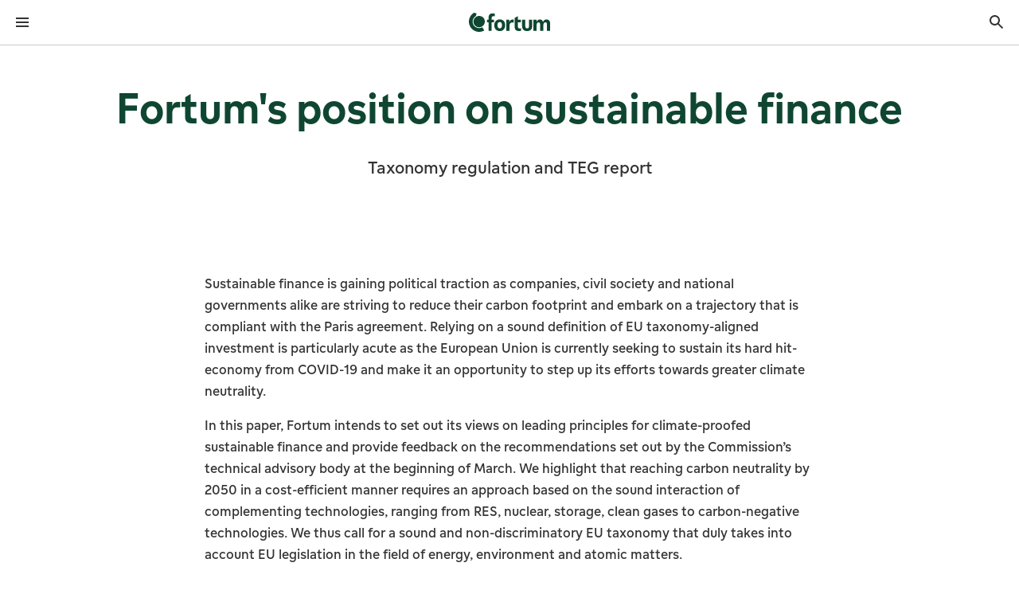

--- FILE ---
content_type: text/html; charset=utf-8
request_url: https://www.fortum.com/media/2020/05/fortums-position-sustainable-finance
body_size: 34189
content:
<!DOCTYPE html><html lang="en"><head><meta charSet="utf-8" data-next-head=""/><meta name="viewport" content="width=device-width, initial-scale=1, shrink-to-fit=no" data-next-head=""/><link rel="shortcut icon" href="/favicon.ico" data-next-head=""/><title data-next-head="">Fortum&#x27;s position on sustainable finance | Fortum</title><meta name="robots" content="index,follow" data-next-head=""/><meta name="description" content="Taxonomy regulation and TEG report" data-next-head=""/><meta name="twitter:card" content="summary_large_image" data-next-head=""/><meta property="og:title" content="Fortum&#x27;s position on sustainable finance | Fortum" data-next-head=""/><meta property="og:description" content="Taxonomy regulation and TEG report" data-next-head=""/><meta property="og:url" content="https://www.fortum.com/en/media/2020/05/fortums-position-sustainable-finance" data-next-head=""/><meta property="og:type" content="article" data-next-head=""/><meta property="article:published_time" content="Fri, 2020-05-08 - 11:19" data-next-head=""/><meta property="article:modified_time" content="Tue, 2024-05-07 - 09:34" data-next-head=""/><meta property="og:image" content="https://www.fortum.com/sites/default/files/styles/opengraph/public/image-entity/buildings-and-trees_1280x480.jpg?h=d6f88370&amp;itok=NaGUa12j" data-next-head=""/><meta property="og:image:alt" content="Trees and city buildings" data-next-head=""/><meta property="og:site_name" content="Fortum" data-next-head=""/><link rel="canonical" href="https://www.fortum.com/en/media/2020/05/fortums-position-sustainable-finance" data-next-head=""/><meta name="format-detection" content="telephone=no, date=no" data-next-head=""/><meta name="content-type" content="News release" data-next-head=""/><meta name="author" content="Fortum" data-next-head=""/><link data-next-font="" rel="preconnect" href="/" crossorigin="anonymous"/><link rel="preload" href="/_next/static/css/730b2e844da11775.css" as="style"/><script type="application/ld+json" data-next-head="">{
    "@context": "https://schema.org",
    "@type": "Organization",
    "name": "Fortum",
    "url": "https://www.fortum.com",
    "logo": "https://www.fortum.com/images/social-share-default-image.png"
}</script><link rel="preload" as="image" imageSrcSet="/_next/image?url=http%3A%2F%2Fproduction-com-drupal%2Fsites%2Fdefault%2Ffiles%2Fstyles%2Fsixteen_six%2Fpublic%2Fimage-entity%2Fbuildings-and-trees_1280x480.jpg%3Fh%3Dd6f88370%26itok%3DuWrPhcQk&amp;w=640&amp;q=75 640w, /_next/image?url=http%3A%2F%2Fproduction-com-drupal%2Fsites%2Fdefault%2Ffiles%2Fstyles%2Fsixteen_six%2Fpublic%2Fimage-entity%2Fbuildings-and-trees_1280x480.jpg%3Fh%3Dd6f88370%26itok%3DuWrPhcQk&amp;w=750&amp;q=75 750w, /_next/image?url=http%3A%2F%2Fproduction-com-drupal%2Fsites%2Fdefault%2Ffiles%2Fstyles%2Fsixteen_six%2Fpublic%2Fimage-entity%2Fbuildings-and-trees_1280x480.jpg%3Fh%3Dd6f88370%26itok%3DuWrPhcQk&amp;w=828&amp;q=75 828w, /_next/image?url=http%3A%2F%2Fproduction-com-drupal%2Fsites%2Fdefault%2Ffiles%2Fstyles%2Fsixteen_six%2Fpublic%2Fimage-entity%2Fbuildings-and-trees_1280x480.jpg%3Fh%3Dd6f88370%26itok%3DuWrPhcQk&amp;w=1080&amp;q=75 1080w, /_next/image?url=http%3A%2F%2Fproduction-com-drupal%2Fsites%2Fdefault%2Ffiles%2Fstyles%2Fsixteen_six%2Fpublic%2Fimage-entity%2Fbuildings-and-trees_1280x480.jpg%3Fh%3Dd6f88370%26itok%3DuWrPhcQk&amp;w=1200&amp;q=75 1200w, /_next/image?url=http%3A%2F%2Fproduction-com-drupal%2Fsites%2Fdefault%2Ffiles%2Fstyles%2Fsixteen_six%2Fpublic%2Fimage-entity%2Fbuildings-and-trees_1280x480.jpg%3Fh%3Dd6f88370%26itok%3DuWrPhcQk&amp;w=1920&amp;q=75 1920w, /_next/image?url=http%3A%2F%2Fproduction-com-drupal%2Fsites%2Fdefault%2Ffiles%2Fstyles%2Fsixteen_six%2Fpublic%2Fimage-entity%2Fbuildings-and-trees_1280x480.jpg%3Fh%3Dd6f88370%26itok%3DuWrPhcQk&amp;w=2048&amp;q=75 2048w, /_next/image?url=http%3A%2F%2Fproduction-com-drupal%2Fsites%2Fdefault%2Ffiles%2Fstyles%2Fsixteen_six%2Fpublic%2Fimage-entity%2Fbuildings-and-trees_1280x480.jpg%3Fh%3Dd6f88370%26itok%3DuWrPhcQk&amp;w=3840&amp;q=75 3840w" imageSizes="100vw" fetchPriority="high" data-next-head=""/><link rel="stylesheet" href="/_next/static/css/730b2e844da11775.css" data-n-g=""/><noscript data-n-css=""></noscript><script defer="" noModule="" src="/_next/static/chunks/polyfills-42372ed130431b0a.js"></script><script src="/_next/static/chunks/webpack-8b4d26226a6d8e8c.js" defer=""></script><script src="/_next/static/chunks/framework-6df2d696a6241b54.js" defer=""></script><script src="/_next/static/chunks/main-4650bf914d2ee536.js" defer=""></script><script src="/_next/static/chunks/pages/_app-ae004a76466c33d0.js" defer=""></script><script src="/_next/static/chunks/2bd5674f-7d00779971e0e0f4.js" defer=""></script><script src="/_next/static/chunks/582165f0-c0c5a10de9dbd0a5.js" defer=""></script><script src="/_next/static/chunks/41988-5a27056a5fe240e8.js" defer=""></script><script src="/_next/static/chunks/43673-b46e57f953bae1e4.js" defer=""></script><script src="/_next/static/chunks/35022-53fc6bbd298349b6.js" defer=""></script><script src="/_next/static/chunks/63983-4f251026ee0aeea6.js" defer=""></script><script src="/_next/static/chunks/pages/%5B...slug%5D-a2fd856ee97ac42f.js" defer=""></script><script src="/_next/static/com-154476/_buildManifest.js" defer=""></script><script src="/_next/static/com-154476/_ssgManifest.js" defer=""></script><style data-styled="" data-styled-version="6.3.5">.cNOpQV{font-family:FortumSans,arial,sans-serif;margin:0;line-height:1.5;font-weight:400;font-style:normal;margin-bottom:0;text-align:inherit;font-size:1.25rem;color:#333333;font-weight:500;padding-left:1.5rem;padding-right:1.5rem;margin-bottom:1rem;line-height:1.5;}/*!sc*/
.cNOpQV:focus-visible{outline-offset:0;box-shadow:0 0 0px 4px #4769a5;outline:2px solid #ffffff;}/*!sc*/
.WpNSN{font-family:FortumSans,arial,sans-serif;margin:0;line-height:1.5;font-weight:400;font-style:normal;margin-bottom:0;text-align:inherit;font-size:1rem;color:#333333;line-height:1.5;}/*!sc*/
@media(min-width: 601px){.WpNSN{font-size:1.125rem;}}/*!sc*/
.WpNSN:focus-visible{outline-offset:0;box-shadow:0 0 0px 4px #4769a5;outline:2px solid #ffffff;}/*!sc*/
.jiCEFB{font-family:FortumSans,arial,sans-serif;margin:0;line-height:1.5;font-weight:400;font-style:normal;margin-bottom:0;text-align:inherit;font-size:0.75rem;color:#ffffff;line-height:1.5;}/*!sc*/
@media(min-width: 601px){.jiCEFB{font-size:0.875rem;}}/*!sc*/
.jiCEFB:focus-visible{outline-offset:0;box-shadow:0 0 0px 4px #4769a5;outline:2px solid #ffffff;}/*!sc*/
.cNQnkR{font-family:FortumSans,arial,sans-serif;margin:0;line-height:1.5;font-weight:400;font-style:normal;margin-bottom:0;text-align:inherit;font-size:1rem;color:#333333;line-height:1.5;}/*!sc*/
.cNQnkR:focus-visible{outline-offset:0;box-shadow:0 0 0px 4px #4769a5;outline:2px solid #ffffff;}/*!sc*/
.cdQGhK{font-family:FortumSans,arial,sans-serif;margin:0;line-height:1.33;font-weight:400;font-style:normal;margin-bottom:0;text-align:inherit;font-size:2rem;color:#0f4632;margin-bottom:1rem;font-weight:500;text-wrap:balance;text-align:center;max-width:1023px;line-height:1.33;}/*!sc*/
@media(min-width: 601px){.cdQGhK{font-size:2.875rem;}}/*!sc*/
@media(min-width: 1025px){.cdQGhK{font-size:3.625rem;}}/*!sc*/
.cdQGhK:focus-visible{outline-offset:0;box-shadow:0 0 0px 4px #4769a5;outline:2px solid #ffffff;}/*!sc*/
.fJCvqB{font-family:FortumSans,arial,sans-serif;margin:0;line-height:1.8;font-weight:400;font-style:normal;margin-bottom:0;text-align:inherit;font-size:1.25rem;color:#333333;margin-bottom:1rem;line-height:1.8;}/*!sc*/
@media(min-width: 601px){.fJCvqB{font-size:1.4375rem;}}/*!sc*/
.fJCvqB:focus-visible{outline-offset:0;box-shadow:0 0 0px 4px #4769a5;outline:2px solid #ffffff;}/*!sc*/
.gxOTuX{font-family:FortumSans,arial,sans-serif;margin:0;line-height:1.5;font-weight:400;font-style:normal;margin-bottom:0;text-align:inherit;font-size:1rem;color:#333333;margin-bottom:1rem;line-height:1.5;}/*!sc*/
@media(min-width: 601px){.gxOTuX{font-size:1.125rem;}}/*!sc*/
.gxOTuX:focus-visible{outline-offset:0;box-shadow:0 0 0px 4px #4769a5;outline:2px solid #ffffff;}/*!sc*/
.fWysfm{font-family:FortumSans,arial,sans-serif;margin:0;line-height:1.5;font-weight:500;font-style:normal;margin-bottom:0;text-align:inherit;font-size:1.25rem;color:#333333;margin-bottom:0.5rem;line-height:1.5;}/*!sc*/
@media(min-width: 601px){.fWysfm{font-size:1.4375rem;}}/*!sc*/
.fWysfm:focus-visible{outline-offset:0;box-shadow:0 0 0px 4px #4769a5;outline:2px solid #ffffff;}/*!sc*/
.iaSgOl{font-family:FortumSans,arial,sans-serif;margin:0;line-height:1.5;font-weight:400;font-style:normal;margin-bottom:0;text-align:inherit;font-size:1rem;color:#333333;margin-bottom:0.5rem;line-height:1.5;}/*!sc*/
@media(min-width: 601px){.iaSgOl{font-size:1.125rem;}}/*!sc*/
.iaSgOl:focus-visible{outline-offset:0;box-shadow:0 0 0px 4px #4769a5;outline:2px solid #ffffff;}/*!sc*/
.hwFkXW{font-family:FortumSans,arial,sans-serif;margin:0;line-height:1.33;font-weight:400;font-style:normal;margin-bottom:0;text-align:inherit;font-size:1.25rem;color:#ffffff;margin-bottom:1rem;font-weight:500;text-wrap:balance;height:4rem;display:flex;align-items:center;margin:0;line-height:1.33;}/*!sc*/
@media(min-width: 601px){.hwFkXW{font-size:1.625rem;}}/*!sc*/
@media(min-width: 1025px){.hwFkXW{font-size:1.8125rem;}}/*!sc*/
.hwFkXW:focus-visible{outline-offset:0;box-shadow:0 0 0px 4px #4769a5;outline:2px solid #ffffff;}/*!sc*/
.kUDQfd{font-family:FortumSans,arial,sans-serif;margin:0;line-height:1.5;font-weight:400;font-style:normal;margin-bottom:0;text-align:inherit;font-size:1rem;color:#ffffff;line-height:1.5;}/*!sc*/
@media(min-width: 601px){.kUDQfd{font-size:1.125rem;}}/*!sc*/
.kUDQfd:focus-visible{outline-offset:0;box-shadow:0 0 0px 4px #4769a5;outline:2px solid #ffffff;}/*!sc*/
data-styled.g1[id="stylesweb__styledContentText-sc-zn37o3-0"]{content:"cNOpQV,WpNSN,jiCEFB,cNQnkR,cdQGhK,fJCvqB,gxOTuX,fWysfm,iaSgOl,hwFkXW,kUDQfd,"}/*!sc*/
.bHrMjM{display:flex;flex-direction:column;min-height:100dvh;overflow-x:clip;}/*!sc*/
.cUhPxe{z-index:90;position:sticky;top:0;background-color:#ffffff;border-bottom:1px solid #c9c9c9;}/*!sc*/
.dUfeWA{display:flex;justify-content:space-between;align-items:center;}/*!sc*/
.jbMxyQ{line-height:1;display:inline-flex;align-items:center;}/*!sc*/
.bsoAkk{display:flex;align-items:center;}/*!sc*/
.blnrqW{width:100%;}/*!sc*/
@media(min-width: 601px){.blnrqW{width:50%;}}/*!sc*/
@media(min-width: 1281px){.blnrqW{display:none;}}/*!sc*/
.isRQrW{display:flex;justify-content:space-between;align-items:center;background:#ffffff;border-bottom:1px solid #c9c9c9;}/*!sc*/
.jRmwFs{display:flex;}/*!sc*/
.kPHMQM{background-color:#ffffff;}/*!sc*/
.grZVzu{display:flex;flex-direction:column;padding-top:2.5rem;padding-bottom:2.5rem;}/*!sc*/
.krGmKS{line-height:1;display:inline-flex;align-items:center;margin-left:auto;}/*!sc*/
.fjiPuv{width:100%;display:flex;justify-content:center;position:relative;z-index:500;background-color:#0f4632;}/*!sc*/
.Vgeei{display:flex;align-items:center;height:100%;}/*!sc*/
.gSHabl{display:flex;height:2.75rem;gap:0.5rem;align-items:center;padding-left:1rem;padding-right:1rem;}/*!sc*/
.fmvLy{display:flex;justify-content:center;border-bottom:1px solid #c9c9c9;}/*!sc*/
.ktcKOy{display:flex;gap:0.5rem;}/*!sc*/
.fdQYtw{display:flex;margin-bottom:-0.25rem;padding-top:0;padding-bottom:0;padding-left:0.25rem;padding-right:0.25rem;}/*!sc*/
.yZKpU{display:flex;align-items:center;flex-wrap:nowrap;min-width:3.5rem;}/*!sc*/
.ljQTyP{width:100%;background-color:#f7f7f7;position:absolute;max-height:-150px;display:flex;}/*!sc*/
.fTVTnH{flex:1;}/*!sc*/
.fsQXGg{display:flex;justify-content:center;overflow:hidden;height:3rem;position:absolute;left:1px;right:1px;transition:300ms opacity,300ms transform;z-index:10;top:0px;background:linear-gradient(180deg ,rgba(255, 255, 255, 0.8) 0%,rgba(255, 255, 255, 0.5) 80%,rgba(255, 255, 255, 0) 100%);transform:translateY(0px);opacity:0;}/*!sc*/
.hMcWpV{display:flex;justify-content:center;overflow:hidden;height:3rem;position:absolute;left:1px;right:1px;transition:300ms opacity,300ms transform;z-index:10;bottom:0px;background:linear-gradient(0deg ,rgba(255, 255, 255, 0.8) 0%,rgba(255, 255, 255, 0.5) 80%,rgba(255, 255, 255, 0) 100%);transform:translateY(0px);opacity:0;}/*!sc*/
.itXief{flex-grow:1;}/*!sc*/
.hXoktt{display:flex;flex-direction:column;max-width:1439px;margin:0 auto;}/*!sc*/
.cuqLvb{margin-left:calc(-50vw + 50%);margin-right:calc(-50vw + 50%);background-color:#ffffff;}/*!sc*/
.hzTGVr{max-width:1439px;padding:2.5rem 1rem;margin:0 auto;display:flex;flex-direction:column;}/*!sc*/
@media(min-width: 376px){.hzTGVr{padding:2.5rem 1.5rem;}}/*!sc*/
@media(min-width: 601px){.hzTGVr{padding:2.5rem 2rem;}}/*!sc*/
@media(min-width: 769px){.hzTGVr{padding:2.5rem 4rem;}}/*!sc*/
@media(min-width: 1025px){.hzTGVr{padding:2.5rem 5rem;}}/*!sc*/
@media(min-width: 1281px){.hzTGVr{flex-direction:column;}}/*!sc*/
.eRruA{display:flex;flex-direction:column;align-items:center;justify-content:center;}/*!sc*/
.cqovzU{max-width:1023px;margin-bottom:1rem;}/*!sc*/
.gcRjzj{width:100%;max-width:1279px;position:relative;border-radius:0.25rem;overflow:hidden;max-height:800px;}/*!sc*/
.ebIWkz{max-width:1439px;padding:2.5rem 1rem;margin:0 auto;}/*!sc*/
@media(min-width: 376px){.ebIWkz{padding:2.5rem 1.5rem;}}/*!sc*/
@media(min-width: 601px){.ebIWkz{padding:2.5rem 2rem;}}/*!sc*/
@media(min-width: 769px){.ebIWkz{padding:2.5rem 4rem;}}/*!sc*/
@media(min-width: 1025px){.ebIWkz{padding:2.5rem 5rem;}}/*!sc*/
.qlLgo{display:flex;flex-direction:column;max-width:767px;margin:0 auto;}/*!sc*/
.kwaqGn{display:flex;flex-direction:column;text-align:center;align-items:center;}/*!sc*/
.kRgLns{display:grid;grid-template-columns:1fr;row-gap:1.5rem;column-gap:3.5rem;}/*!sc*/
.iFUYNU{display:flex;flex-direction:column;align-items:center;}/*!sc*/
.hUhfdh{border-radius:50%;overflow:hidden;width:8.75rem;height:8.75rem;background-color:#f7f7f7;margin-bottom:1rem;display:flex;align-items:center;justify-content:center;position:relative;}/*!sc*/
.kopQpQ{max-width:1439px;padding:2.5rem 1rem;margin:0 auto;text-align:center;}/*!sc*/
@media(min-width: 376px){.kopQpQ{padding:2.5rem 1.5rem;}}/*!sc*/
@media(min-width: 601px){.kopQpQ{padding:2.5rem 2rem;}}/*!sc*/
@media(min-width: 769px){.kopQpQ{padding:2.5rem 4rem;}}/*!sc*/
@media(min-width: 1025px){.kopQpQ{padding:2.5rem 5rem;}}/*!sc*/
.dIoYmn{max-width:1439px;padding:2.5rem 1rem;margin:0 auto;display:flex;flex-direction:column;justify-content:center;align-items:center;column-gap:1rem;row-gap:1rem;}/*!sc*/
@media(min-width: 376px){.dIoYmn{padding:2.5rem 1.5rem;}}/*!sc*/
@media(min-width: 601px){.dIoYmn{padding:2.5rem 2rem;}}/*!sc*/
@media(min-width: 769px){.dIoYmn{padding:2.5rem 4rem;}}/*!sc*/
@media(min-width: 1025px){.dIoYmn{padding:2.5rem 5rem;}}/*!sc*/
@media(min-width: 1025px){.dIoYmn{flex-direction:row;}}/*!sc*/
.lnhTRI{display:flex;gap:1rem;align-items:center;}/*!sc*/
.hraFNp{width:3.5rem;height:3.5rem;}/*!sc*/
.eUaRQK{background-color:#0f4632;padding-top:0;}/*!sc*/
@media(min-width: 1025px){.eUaRQK{padding-top:1rem;}}/*!sc*/
.ePCodD{padding-top:2rem;padding-bottom:0;display:flex;flex-direction:column;grid-template-columns:repeat(12, 1fr);column-gap:0.75rem;row-gap:0;}/*!sc*/
@media(min-width: 1025px){.ePCodD{padding-bottom:2rem;}}/*!sc*/
@media(min-width: 1281px){.ePCodD{display:grid;}}/*!sc*/
@media(min-width: 601px){.ePCodD{column-gap:1rem;}}/*!sc*/
@media(min-width: 1025px){.ePCodD{column-gap:1.5rem;}}/*!sc*/
@media(min-width: 601px){.ePCodD{row-gap:1rem;}}/*!sc*/
.yAabC{grid-column:span 12;display:flex;flex-direction:column;align-items:center;gap:1.5rem;padding-bottom:1rem;}/*!sc*/
@media(min-width: 601px){.yAabC{grid-column:span 6;}}/*!sc*/
@media(min-width: 1025px){.yAabC{grid-column:span 3;}}/*!sc*/
@media(min-width: 601px){.yAabC{align-items:flex-start;}}/*!sc*/
@media(min-width: 769px){.yAabC{gap:2rem;}}/*!sc*/
.gPEACe{grid-column:span 12;}/*!sc*/
@media(min-width: 1025px){.gPEACe{grid-column:span 9;}}/*!sc*/
.frnPcN{display:flex;flex-direction:column;gap:1.5rem;}/*!sc*/
@media(min-width: 1025px){.frnPcN{display:grid;}}/*!sc*/
@media(min-width: 1025px){.frnPcN{grid-template-columns:repeat(4, 1fr);}}/*!sc*/
.cllkXL{display:flex;flex-direction:column;gap:0.5rem;margin-top:1.5rem;}/*!sc*/
.hUwCcc{border-bottom:1px solid #188156;width:100%;}/*!sc*/
.byLjLt{display:flex;flex-direction:column;margin-left:-0.5rem;margin-right:-0.5rem;}/*!sc*/
.fbSUmd{height:auto;background-color:transparent;border:none;text-align:left;display:flex;align-items:center;justify-content:space-between;gap:1rem;cursor:pointer;color:#ffffff;margin-left:0.5rem;margin-right:0.5rem;}/*!sc*/
.fbSUmd .stylesweb__styledContentText-sc-zn37o3-0{color:#ffffff;}/*!sc*/
.hwFXSg{line-height:1;display:inline-flex;align-items:center;transition:transform 200ms ease;}/*!sc*/
.WFxEX{overflow:hidden;transition-property:height,opacity,visibility;transition-duration:300ms;transition-timing-function:ease;opacity:0;height:0;}/*!sc*/
.gukyZt{padding-top:1rem;padding-bottom:1rem;margin-left:0.5rem;margin-right:0.5rem;display:flex;flex-direction:column;gap:0.5rem;}/*!sc*/
.gNYZGW{display:block;}/*!sc*/
.kLzznI{display:flex;flex-direction:column;align-items:center;column-gap:1.5rem;row-gap:2rem;padding-top:2rem;padding-bottom:2rem;}/*!sc*/
@media(min-width: 1025px){.kLzznI{flex-direction:row;}}/*!sc*/
@media(min-width: 1025px){.kLzznI{justify-content:flex-end;}}/*!sc*/
@media(min-width: 769px){.kLzznI{row-gap:1.5rem;}}/*!sc*/
@media(min-width: 1025px){.kLzznI{padding-top:1.5rem;}}/*!sc*/
@media(min-width: 1025px){.kLzznI{padding-bottom:1.5rem;}}/*!sc*/
.IPboG{display:flex;flex-direction:column;gap:1rem;align-items:center;}/*!sc*/
@media(min-width: 1025px){.IPboG{gap:0.5rem;}}/*!sc*/
@media(min-width: 1025px){.IPboG{align-items:end;}}/*!sc*/
.fLDnDH{display:flex;gap:1rem;align-items:center;flex-wrap:wrap;}/*!sc*/
.hhtXek{display:flex;flex-direction:column;padding-top:2rem;padding-bottom:4rem;gap:1.5rem;}/*!sc*/
@media(min-width: 1025px){.hhtXek{padding-top:1.5rem;}}/*!sc*/
@media(min-width: 1025px){.hhtXek{gap:2rem;}}/*!sc*/
.iHQFkj{display:flex;flex-direction:column-reverse;align-items:center;justify-content:space-between;gap:1.5rem;}/*!sc*/
@media(min-width: 601px){.iHQFkj{flex-direction:row;}}/*!sc*/
.jRxsOw{display:inline-flex;position:relative;}/*!sc*/
.cglfEB{position:absolute;width:12rem;}/*!sc*/
.dXKVHS{position:absolute;width:100%;bottom:0;}/*!sc*/
.jPZdoD{line-height:1;display:inline-flex;align-items:center;margin-left:auto;margin-right:1rem;}/*!sc*/
.eLltsh{display:flex;flex-wrap:wrap;flex-direction:column;align-items:center;justify-content:center;column-gap:1.5rem;row-gap:1rem;}/*!sc*/
@media(min-width: 601px){.eLltsh{flex-direction:row;}}/*!sc*/
data-styled.g7[id="Boxweb__StyledBox-sc-1c6ag20-0"]{content:"bHrMjM,gVBJro,cUhPxe,dUfeWA,jbMxyQ,bsoAkk,blnrqW,isRQrW,jRmwFs,kPHMQM,grZVzu,krGmKS,fjiPuv,Vgeei,gSHabl,fmvLy,ktcKOy,fdQYtw,yZKpU,ljQTyP,fTVTnH,fsQXGg,hMcWpV,itXief,hXoktt,cuqLvb,hzTGVr,eRruA,cqovzU,gcRjzj,ebIWkz,qlLgo,kwaqGn,kRgLns,iFUYNU,hUhfdh,kopQpQ,dIoYmn,lnhTRI,hraFNp,eUaRQK,ePCodD,yAabC,gPEACe,frnPcN,cllkXL,hUwCcc,byLjLt,fbSUmd,hwFXSg,WFxEX,gukyZt,gNYZGW,kLzznI,IPboG,fLDnDH,hhtXek,iHQFkj,jRxsOw,cglfEB,dXKVHS,jPZdoD,eLltsh,"}/*!sc*/
.eYuChY{display:flex;}/*!sc*/
data-styled.g15[id="styles__label-sc-f9ypg9-0"]{content:"eYuChY,"}/*!sc*/
.Zbvhd{color:#333333;font-size:1rem;display:block;overflow:hidden;line-height:1.5;}/*!sc*/
@supports (display:-webkit-box) and (-webkit-line-clamp:1){.Zbvhd{display:-webkit-box;-webkit-line-clamp:3;-webkit-box-orient:vertical;}}/*!sc*/
data-styled.g16[id="styles__textLabel-sc-f9ypg9-1"]{content:"Zbvhd,"}/*!sc*/
.exmSxN{font-family:FortumSans,arial,sans-serif;box-sizing:border-box;list-style:none;outline:none;transition:opacity 150ms,transform 150ms;transition-timing-function:cubic-bezier(0.5, 0, 0, 1);transition-delay:0ms;min-height:3rem;border-top:2px solid transparent;border-bottom:2px solid transparent;padding-block:8px;display:flex;align-items:center;cursor:pointer;padding-inline:1rem;background-color:#f7f7f7;}/*!sc*/
.exmSxN:focus-visible{outline-offset:-2px;outline:2px solid #4769a5;border-radius:0.25rem;}/*!sc*/
.exmSxN:focus:not(:focus-visible){outline:none;}/*!sc*/
.exmSxN >.styles__label-sc-f9ypg9-0{font-weight:700;}/*!sc*/
.jEePuR{font-family:FortumSans,arial,sans-serif;box-sizing:border-box;list-style:none;outline:none;transition:opacity 150ms,transform 150ms;transition-timing-function:cubic-bezier(0.5, 0, 0, 1);transition-delay:0ms;min-height:3rem;border-top:2px solid transparent;border-bottom:2px solid transparent;padding-block:8px;display:flex;align-items:center;cursor:pointer;padding-inline:1rem;}/*!sc*/
data-styled.g17[id="styles__item-sc-f9ypg9-2"]{content:"exmSxN,jEePuR,"}/*!sc*/
.iPakKy{box-sizing:border-box;list-style:none;line-height:1;margin:0;padding:0;}/*!sc*/
data-styled.g18[id="styles__list-sc-f9ypg9-3"]{content:"iPakKy,"}/*!sc*/
.fjjnBl{box-sizing:border-box;line-height:1;background:#ffffff;border-top:0;border-bottom:0;top:0;overflow:hidden;position:relative;transition-property:max-height,border-color,z-index,opacity;transition-timing-function:cubic-bezier(0.5, 0, 0, 1);transition-duration:210ms;width:100%;scrollbar-width:thin;scrollbar-color:#188156 #ffffff;box-shadow:0 0 1.6875rem 0.125rem rgba(0, 0, 0, 0.1);width:12rem;border-radius:0.25rem;}/*!sc*/
.fjjnBl::-webkit-scrollbar{background:#ffffff;width:0.5rem;}/*!sc*/
.fjjnBl::-webkit-scrollbar-track{background:#ffffff;box-shadow:none;}/*!sc*/
.fjjnBl::-webkit-scrollbar-thumb{background-color:#188156;border:0.125rem solid #ffffff;box-shadow:none;border-radius:0.25rem;}/*!sc*/
.fjjnBl[data-hidden='true']{max-height:0;opacity:0;z-index:3;}/*!sc*/
.fjjnBl[data-hidden='false']{opacity:1;z-index:100;}/*!sc*/
data-styled.g19[id="styles__container-sc-f9ypg9-4"]{content:"fjjnBl,"}/*!sc*/
.gBJslg{font-family:FortumSans,arial,sans-serif;margin:0;line-height:1.5;font-weight:400;font-style:normal;text-decoration:underline;color:#188156;text-decoration-thickness:auto;transition:color 200ms;transition-timing-function:cubic-bezier(0.5, 0, 0, 1);font-size:1rem;display:inline;}/*!sc*/
.gBJslg:focus-visible{outline-offset:0;box-shadow:0 0 0 4px #4769a5;outline:2px solid #ffffff;}/*!sc*/
.gBJslg:focus:not(:focus-visible){outline:none;box-shadow:none;}/*!sc*/
.gBJslg:hover{color:#125f3f;text-decoration-thickness:2px;}/*!sc*/
.gBJslg:hover{cursor:pointer;text-decoration:underline;}/*!sc*/
@media(min-width: 601px){.gBJslg{font-size:1.125rem;}}/*!sc*/
.deAPBI{font-family:FortumSans,arial,sans-serif;margin:0;line-height:1.5;font-weight:400;font-style:normal;text-decoration:underline;color:#188156;text-decoration-thickness:auto;transition:color 200ms;transition-timing-function:cubic-bezier(0.5, 0, 0, 1);font-size:1rem;display:block;margin-bottom:0.5rem;}/*!sc*/
.deAPBI:focus-visible{outline-offset:0;box-shadow:0 0 0 4px #4769a5;outline:2px solid #ffffff;}/*!sc*/
.deAPBI:focus:not(:focus-visible){outline:none;box-shadow:none;}/*!sc*/
.deAPBI:hover{color:#125f3f;text-decoration-thickness:2px;}/*!sc*/
.deAPBI:hover{cursor:pointer;text-decoration:underline;}/*!sc*/
@media(min-width: 601px){.deAPBI{font-size:1.125rem;}}/*!sc*/
.KSDsC{font-family:FortumSans,arial,sans-serif;margin:0;line-height:1.5;font-weight:400;font-style:normal;text-decoration:underline;color:#188156;text-decoration-thickness:auto;transition:color 200ms;transition-timing-function:cubic-bezier(0.5, 0, 0, 1);font-size:1rem;display:block;white-space:nowrap;margin-bottom:0.5rem;}/*!sc*/
.KSDsC:focus-visible{outline-offset:0;box-shadow:0 0 0 4px #4769a5;outline:2px solid #ffffff;}/*!sc*/
.KSDsC:focus:not(:focus-visible){outline:none;box-shadow:none;}/*!sc*/
.KSDsC:hover{color:#125f3f;text-decoration-thickness:2px;}/*!sc*/
.KSDsC:hover{cursor:pointer;text-decoration:underline;}/*!sc*/
@media(min-width: 601px){.KSDsC{font-size:1.125rem;}}/*!sc*/
.kalYpt{font-family:FortumSans,arial,sans-serif;margin:0;line-height:1.5;font-weight:400;font-style:normal;text-decoration:none;color:#188156;text-decoration-thickness:auto;transition:color 200ms;transition-timing-function:cubic-bezier(0.5, 0, 0, 1);font-size:1rem;display:inline;width:fit-content;border-radius:0.5rem;}/*!sc*/
.kalYpt:focus-visible{outline-offset:0;box-shadow:0 0 0 4px #4769a5;outline:2px solid #ffffff;}/*!sc*/
.kalYpt:focus:not(:focus-visible){outline:none;box-shadow:none;}/*!sc*/
.kalYpt:hover{color:#125f3f;text-decoration-thickness:2px;}/*!sc*/
.kalYpt:hover{cursor:pointer;text-decoration:underline;}/*!sc*/
@media(min-width: 601px){.kalYpt{font-size:1.125rem;}}/*!sc*/
.cYboDD{font-family:FortumSans,arial,sans-serif;margin:0;line-height:1.5;font-weight:400;font-style:normal;text-decoration:none;color:#ffffff;text-decoration-thickness:auto;transition:color 200ms;transition-timing-function:cubic-bezier(0.5, 0, 0, 1);font-size:1.8125rem;display:inline;font-weight:500;}/*!sc*/
.cYboDD:focus-visible{outline-offset:0;box-shadow:0 0 0 4px #4769a5;outline:2px solid #ffffff;}/*!sc*/
.cYboDD:focus:not(:focus-visible){outline:none;box-shadow:none;}/*!sc*/
.cYboDD:hover{color:#ebebeb;text-decoration-thickness:2px;}/*!sc*/
.cYboDD:hover{cursor:pointer;text-decoration:underline;}/*!sc*/
.kYmoxd{font-family:FortumSans,arial,sans-serif;margin:0;line-height:1.5;font-weight:400;font-style:normal;text-decoration:none;color:#ffffff;text-decoration-thickness:auto;transition:color 200ms;transition-timing-function:cubic-bezier(0.5, 0, 0, 1);font-size:1rem;display:inline;}/*!sc*/
.kYmoxd:focus-visible{outline-offset:0;box-shadow:0 0 0 4px #4769a5;outline:2px solid #ffffff;}/*!sc*/
.kYmoxd:focus:not(:focus-visible){outline:none;box-shadow:none;}/*!sc*/
.kYmoxd:hover{color:#ebebeb;text-decoration-thickness:2px;}/*!sc*/
.kYmoxd:hover{cursor:pointer;text-decoration:underline;}/*!sc*/
@media(min-width: 601px){.kYmoxd{font-size:1.125rem;}}/*!sc*/
.bxTwYB{font-family:FortumSans,arial,sans-serif;margin:0;line-height:1.5;font-weight:400;font-style:normal;text-decoration:underline;color:#ffffff;text-decoration-thickness:auto;transition:color 200ms;transition-timing-function:cubic-bezier(0.5, 0, 0, 1);font-size:1rem;display:inline;}/*!sc*/
.bxTwYB:focus-visible{outline-offset:0;box-shadow:0 0 0 4px #4769a5;outline:2px solid #ffffff;}/*!sc*/
.bxTwYB:focus:not(:focus-visible){outline:none;box-shadow:none;}/*!sc*/
.bxTwYB:hover{color:#ebebeb;text-decoration-thickness:2px;}/*!sc*/
.bxTwYB:hover{cursor:pointer;text-decoration:underline;}/*!sc*/
@media(min-width: 601px){.bxTwYB{font-size:1.125rem;}}/*!sc*/
data-styled.g24[id="styles__link-sc-1si9cpz-0"]{content:"gBJslg,deAPBI,KSDsC,kalYpt,cYboDD,kYmoxd,bxTwYB,"}/*!sc*/
.iKZTMs{display:inline-block;margin-top:0rem;text-align:center;padding-left:0;padding-right:0;}/*!sc*/
.dYYYwc{display:inline-block;margin-top:0rem;text-align:center;padding-left:0.5rem;padding-right:0.5rem;}/*!sc*/
data-styled.g30[id="styles__text-sc-1vj6sky-0"]{content:"iKZTMs,dYYYwc,"}/*!sc*/
.sZDiu{display:inline-flex;justify-content:center;position:relative;text-align:left;padding-left:calc(40px - 0px);padding-right:calc(40px - 0px);padding-top:0px;padding-bottom:0px;font-family:FortumSans,arial,sans-serif;font-size:1.125rem;font-weight:400;border-radius:0.25rem;height:3.5rem;align-items:initial;text-decoration:none;-webkit-appearance:none;appearance:none;-webkit-tap-highlight-color:rgba(0 0 0 0%);outline:none;border:none;cursor:pointer;box-sizing:border-box;transition:background 200ms,color 200ms,border 200ms;transition-timing-function:cubic-bezier(0.5, 0, 0, 1);color:#188156;background-color:transparent;border-radius:0;padding:0;height:2.75rem;border:none;}/*!sc*/
.sZDiu ::-moz-focus-inner{border:none;}/*!sc*/
.sZDiu:hover,.sZDiu:focus{color:#125f3f;background-color:rgba(24, 129, 86, 0.05);}/*!sc*/
.sZDiu:focus-visible{box-shadow:0 0 0 4px #4769a5;outline:2px solid #ffffff;outline-offset:0;}/*!sc*/
.sZDiu:active{transition:unset;color:#0b3c28;background-color:rgba(24, 129, 86, 0.1);}/*!sc*/
.jLjjCW{display:inline-flex;justify-content:center;position:relative;text-align:left;padding-left:calc(40px - 2px);padding-right:calc(40px - 2px);padding-top:0px;padding-bottom:0px;font-family:FortumSans,arial,sans-serif;font-size:1.125rem;font-weight:400;border-radius:0.25rem;height:3.5rem;align-items:initial;text-decoration:none;-webkit-appearance:none;appearance:none;-webkit-tap-highlight-color:rgba(0 0 0 0%);outline:none;border:none;cursor:pointer;box-sizing:border-box;transition:background 200ms,color 200ms,border 200ms;transition-timing-function:cubic-bezier(0.5, 0, 0, 1);color:#ffffff;background-color:#188156;border:#188156 solid 0.125rem;border-radius:1.75rem;}/*!sc*/
.jLjjCW ::-moz-focus-inner{border:none;}/*!sc*/
.jLjjCW:hover,.jLjjCW:focus{color:#ffffff;background-color:#125f3f;border:solid 0.125rem;border-color:#125f3f;}/*!sc*/
.jLjjCW:focus-visible{box-shadow:0 0 0 4px #4769a5;outline:2px solid #ffffff;outline-offset:0;}/*!sc*/
.jLjjCW:active{transition:unset;color:#ffffff;background-color:#0b3c28;border:solid 0.125rem;border-color:#0b3c28;}/*!sc*/
.hIASMQ{display:inline-flex;justify-content:center;position:relative;text-align:left;padding-left:calc(24px - 0px);padding-right:calc(24px - 0px);padding-top:0px;padding-bottom:0px;font-family:FortumSans,arial,sans-serif;font-size:1rem;font-weight:400;border-radius:0.25rem;height:2.5rem;align-items:initial;text-decoration:none;-webkit-appearance:none;appearance:none;-webkit-tap-highlight-color:rgba(0 0 0 0%);outline:none;border:none;cursor:pointer;box-sizing:border-box;transition:background 200ms,color 200ms,border 200ms;transition-timing-function:cubic-bezier(0.5, 0, 0, 1);color:#ffffff;background-color:transparent;padding-left:1rem;padding-right:1rem;}/*!sc*/
.hIASMQ ::-moz-focus-inner{border:none;}/*!sc*/
.hIASMQ:hover,.hIASMQ:focus{color:#ebebeb;background-color:rgba(255, 255, 255, 0.05);}/*!sc*/
.hIASMQ:focus-visible{box-shadow:0 0 0 4px #4769a5;outline:2px solid #ffffff;outline-offset:0;}/*!sc*/
.hIASMQ:active{transition:unset;color:#d6d6d6;background-color:rgba(255, 255, 255, 0.1);}/*!sc*/
data-styled.g31[id="styles__button-sc-1vj6sky-1"]{content:"sZDiu,jLjjCW,hIASMQ,"}/*!sc*/
.ernjBS{display:inline-flex;align-items:center;justify-content:center;height:2.5rem;width:2.5rem;border-radius:0.25rem;text-decoration:none;-webkit-appearance:none;appearance:none;-webkit-tap-highlight-color:rgba(0 0 0 0%);outline:none;border:none;cursor:pointer;box-sizing:border-box;transition:background 200ms,color 200ms,border 200ms;transition-timing-function:cubic-bezier(0.5, 0, 0, 1);color:#333333;background-color:transparent;height:3.5rem;width:3.5rem;}/*!sc*/
.ernjBS ::-moz-focus-inner{border:none;}/*!sc*/
.ernjBS:hover,.ernjBS:focus{color:#1f1f1f;background-color:rgba(51, 51, 51, 0.05);}/*!sc*/
.ernjBS:focus-visible{box-shadow:0 0 0 4px #4769a5;outline:2px solid #ffffff;outline-offset:0;}/*!sc*/
.ernjBS:active{transition:unset;color:#0a0a0a;background-color:rgba(51, 51, 51, 0.1);}/*!sc*/
data-styled.g32[id="styles__iconButton-sc-his16h-0"]{content:"ernjBS,"}/*!sc*/
.jJWPhN{position:sticky;top:0;z-index:90;}/*!sc*/
@media(min-width: 1281px){.jJWPhN{display:none;}}/*!sc*/
@media(max-width: 1280px){.cQNHdu{display:none;}}/*!sc*/
.VvdXC{position:sticky;z-index:90;top:0;background-color:#ffffff;}/*!sc*/
@media(max-width: 1280px){.VvdXC{display:none;}}/*!sc*/
@media(max-width: 1024px){.hpwWOS{display:none;}}/*!sc*/
@media(min-width: 1025px){.jwcnWJ{display:none;}}/*!sc*/
data-styled.g33[id="styles__hidden-sc-1bkv38q-0"]{content:"jJWPhN,cQNHdu,VvdXC,hpwWOS,jwcnWJ,"}/*!sc*/
.XbaPY{height:100%;width:100%;}/*!sc*/
data-styled.g34[id="styles__wrapper-sc-9oa3rf-0"]{content:"XbaPY,"}/*!sc*/
.fBHHbD{display:inline-block;height:5rem;width:5rem;margin-top:30vh;z-index:9007199254740991;}/*!sc*/
.fBHHbD svg{height:100%;width:100%;}/*!sc*/
.fBHHbD circle{stroke-width:6;stroke-dasharray:150.72;animation:ljYZmS 2.7s linear infinite;transform-origin:24px 24px 0;}/*!sc*/
data-styled.g35[id="styles__loader-sc-9oa3rf-1"]{content:"fBHHbD,"}/*!sc*/
.hcprmh{padding:0.5rem 0.75rem 0.5rem 0.75rem;display:flex;align-items:center;height:2.5rem;}/*!sc*/
.hcprmh svg{height:24px;}/*!sc*/
.hcprmh svg{flex-shrink:0;}/*!sc*/
.hfkvQE{padding:0.5rem 0.75rem 0.5rem 0.75rem;display:flex;align-items:center;height:2.5rem;padding-left:1.5rem;padding-right:1.5rem;}/*!sc*/
.hfkvQE svg{height:24px;}/*!sc*/
.hfkvQE svg{flex-shrink:0;}/*!sc*/
.djirie{padding:0.5rem 0.75rem 0.5rem 0.75rem;display:flex;align-items:center;padding:0;padding-right:0.25rem;}/*!sc*/
.djirie svg{height:24px;}/*!sc*/
.djirie svg{flex-shrink:0;}/*!sc*/
.ccRpui{padding:1rem 0.75rem 1rem 0.75rem;display:flex;align-items:center;padding:0;}/*!sc*/
.ccRpui svg{height:40px;}/*!sc*/
.ccRpui svg{flex-shrink:0;}/*!sc*/
data-styled.g78[id="styles__logoContainer-sc-3ec22c-0"]{content:"hcprmh,hfkvQE,djirie,ccRpui,"}/*!sc*/
.gxcgeY{display:inline-flex;align-items:center;}/*!sc*/
@media(max-width: 768px){.gxcgeY svg{stroke-dashoffset:0;}}/*!sc*/
data-styled.g79[id="styles__forwardLink-sc-ym5acd-0"]{content:"gxcgeY,"}/*!sc*/
.gIHnEg{padding:0.5rem;display:inline-flex;align-items:center;justify-content:center;position:relative;transform:translate3d(0,0,0);transition:transform 300ms;transition-timing-function:cubic-bezier(0.5, 0, 0, 1);margin-left:0.5rem;}/*!sc*/
data-styled.g80[id="styles__wrapper-sc-17bx9xp-0"]{content:"gIHnEg,"}/*!sc*/
.dksTyG{position:absolute;height:100%;width:100%;top:0;left:0;stroke-dasharray:1.01;stroke-dashoffset:1.01;transition:stroke-dashoffset 300ms;transition-timing-function:cubic-bezier(0.5, 0, 0, 1);}/*!sc*/
data-styled.g81[id="styles__animatedCircle-sc-17bx9xp-1"]{content:"dksTyG,"}/*!sc*/
.irccCx{display:flex;flex-wrap:wrap;margin-top:calc(-0rem / 2);margin-bottom:calc(-0rem / 2);margin-right:calc(-0rem / 2);margin-left:calc(-0rem / 2);display:flex;align-items:center;flex-wrap:nowrap;}/*!sc*/
data-styled.g82[id="styles__styledGap-sc-kr9u6z-0"]{content:"irccCx,"}/*!sc*/
.icqiOh{margin-top:calc(0rem / 2);margin-bottom:calc(0rem / 2);margin-right:calc(0rem / 2);margin-left:calc(0rem / 2);}/*!sc*/
data-styled.g83[id="styles__styledGapBlock-sc-kr9u6z-1"]{content:"icqiOh,"}/*!sc*/
.gGesJe{box-sizing:border-box;margin:0 auto;text-align:inherit;width:100%;padding:0 1rem;display:flex;justify-content:flex-end;}/*!sc*/
@media(min-width: 376px){.gGesJe{padding:0 1.5rem;}}/*!sc*/
@media(min-width: 601px){.gGesJe{padding:0 2rem;}}/*!sc*/
@media(min-width: 769px){.gGesJe{padding:0 4rem;}}/*!sc*/
@media(min-width: 1025px){.gGesJe{padding:0 5rem;}}/*!sc*/
@media(min-width: 1281px){.gGesJe{padding:0 5rem;}}/*!sc*/
@media(min-width: 1441px){.gGesJe{padding:0 0;}}/*!sc*/
@media(min-width: 1441px){.gGesJe{max-width:80rem;}}/*!sc*/
.eIFZeM{box-sizing:border-box;margin:0 auto;text-align:inherit;width:100%;padding:0 1rem;display:flex;justify-content:space-between;background-color:#ffffff;height:3.5rem;}/*!sc*/
@media(min-width: 376px){.eIFZeM{padding:0 1.5rem;}}/*!sc*/
@media(min-width: 601px){.eIFZeM{padding:0 2rem;}}/*!sc*/
@media(min-width: 769px){.eIFZeM{padding:0 4rem;}}/*!sc*/
@media(min-width: 1025px){.eIFZeM{padding:0 5rem;}}/*!sc*/
@media(min-width: 1281px){.eIFZeM{padding:0 5rem;}}/*!sc*/
@media(min-width: 1441px){.eIFZeM{padding:0 0;}}/*!sc*/
@media(min-width: 1441px){.eIFZeM{max-width:80rem;}}/*!sc*/
.cQWUgD{box-sizing:border-box;margin:0 auto;text-align:inherit;width:100%;padding:0 1rem;display:grid;grid-template-columns:repeat(3, 1fr);grid-template-rows:max-content;width:1280px;}/*!sc*/
@media(min-width: 376px){.cQWUgD{padding:0 1.5rem;}}/*!sc*/
@media(min-width: 601px){.cQWUgD{padding:0 2rem;}}/*!sc*/
@media(min-width: 769px){.cQWUgD{padding:0 4rem;}}/*!sc*/
@media(min-width: 1025px){.cQWUgD{padding:0 5rem;}}/*!sc*/
@media(min-width: 1281px){.cQWUgD{padding:0 5rem;}}/*!sc*/
@media(min-width: 1441px){.cQWUgD{padding:0 0;}}/*!sc*/
@media(min-width: 1441px){.cQWUgD{max-width:80rem;}}/*!sc*/
.etKtzo{box-sizing:border-box;margin:0 auto;text-align:inherit;width:100%;padding:0 1rem;}/*!sc*/
@media(min-width: 376px){.etKtzo{padding:0 1.5rem;}}/*!sc*/
@media(min-width: 601px){.etKtzo{padding:0 2rem;}}/*!sc*/
@media(min-width: 769px){.etKtzo{padding:0 4rem;}}/*!sc*/
@media(min-width: 1025px){.etKtzo{padding:0 5rem;}}/*!sc*/
@media(min-width: 1281px){.etKtzo{padding:0 5rem;}}/*!sc*/
@media(min-width: 1441px){.etKtzo{padding:0 0;}}/*!sc*/
@media(min-width: 1441px){.etKtzo{max-width:80rem;}}/*!sc*/
data-styled.g84[id="styles__grid-sc-1b9tk6e-0"]{content:"gGesJe,eIFZeM,cQWUgD,etKtzo,"}/*!sc*/
.iiBkjZ{position:absolute;width:1px;height:1px;padding:0;margin:-1px;overflow:hidden;clip:rect(0,0,0,0);white-space:nowrap;border-width:0;}/*!sc*/
data-styled.g189[id="sc-d79d0356-0"]{content:"iiBkjZ,"}/*!sc*/
.eiSsBy{visibility:hidden;}/*!sc*/
data-styled.g191[id="sc-7a368607-0"]{content:"eiSsBy,"}/*!sc*/
.dNKXXb{text-wrap:balance;}/*!sc*/
data-styled.g192[id="sc-344d621b-0"]{content:"dNKXXb,"}/*!sc*/
.dmPXhb{text-underline-offset:initial;text-decoration-thickness:initial;}/*!sc*/
.dmPXhb:hover{text-decoration:none;}/*!sc*/
data-styled.g193[id="sc-c5b6ceb-0"]{content:"dmPXhb,"}/*!sc*/
.kXIZaJ{transition:0.3s ease-in-out;}/*!sc*/
.kXIZaJ:hover svg{width:56px;height:56px;}/*!sc*/
data-styled.g199[id="sc-51a8f106-0"]{content:"kXIZaJ,"}/*!sc*/
.ghgJLj{color:#ffffff;line-height:1.5;text-decoration:underline;font-size:1rem;}/*!sc*/
.ghgJLj:hover{text-decoration:none;}/*!sc*/
@media (min-width:600px){.ghgJLj{font-size:1.125rem;}}/*!sc*/
data-styled.g200[id="sc-8da9b067-0"]{content:"ghgJLj,"}/*!sc*/
.dcFppk:hover{text-decoration:none;}/*!sc*/
data-styled.g201[id="sc-8da9b067-1"]{content:"dcFppk,"}/*!sc*/
.cYCjFz:hover{text-decoration:underline;}/*!sc*/
data-styled.g202[id="sc-59b46d98-0"]{content:"cYCjFz,"}/*!sc*/
.gHgmOM{display:flex;text-decoration:none;text-align:left;text-wrap:balance;padding:1rem 1.5rem;}/*!sc*/
@media(min-width: 1281px){.gHgmOM{padding:1rem;}}/*!sc*/
.gHgmOM svg{transition:transform 0.3s ease-in-out;}/*!sc*/
.gHgmOM[aria-expanded="true"]{box-shadow:inset -0.25rem 0px 0 #0f4632;background-color:rgba(15, 70, 50, 0.05);}/*!sc*/
.gHgmOM[aria-expanded="true"] svg{transform:rotate(180deg);}/*!sc*/
.gHgmOM:hover,.gHgmOM:focus-visible,.gHgmOM:active{text-decoration:none;background-color:rgba(15, 70, 50, 0.05);}/*!sc*/
.gHgmOM:hover p,.gHgmOM:focus-visible p,.gHgmOM:active p{color:#333333;background:none;}/*!sc*/
.gHgmOM:focus-visible{outline-offset:-2px;box-shadow:inset 0 0 0 4px #4769a5;outline:2px solid #ffffff;}/*!sc*/
data-styled.g212[id="sc-5f4b1520-1"]{content:"gHgmOM,"}/*!sc*/
.liGfZK{color:#333333;}/*!sc*/
@media(min-width: 1281px){.liGfZK{color:#555555;}}/*!sc*/
data-styled.g213[id="sc-5f4b1520-2"]{content:"liGfZK,"}/*!sc*/
.fKMdmT{position:relative;}/*!sc*/
.fKMdmT.enter{animation:enter 0.3s ease-out,fadein 250ms ease-in-out;}/*!sc*/
.fKMdmT.exit{animation:exit 0.5s ease-out,fadeout 6s ease-out;}/*!sc*/
@keyframes enter{0%{transform:translateX(-100%);}100%{transform:translateX(0);}}/*!sc*/
@keyframes exit{from{transform:translateX(0);}to{transform:translateX(-100%);}}/*!sc*/
@keyframes fadein{0%{opacity:0;z-index:-1;}100%{opacity:1;}}/*!sc*/
@keyframes fadeout{from{opacity:1;}to{opacity:0;z-index:-1;}}/*!sc*/
data-styled.g214[id="sc-84bb64b0-0"]{content:"fKMdmT,"}/*!sc*/
.dZmbbI{max-height:-150px;padding-top:2.5rem;padding-bottom:2.5rem;display:flex;height:100%;flex-direction:column;overflow-y:auto;background-color:#ffffff;position:relative;z-index:5;border:solid transparent;border-width:0 1px;transform-origin:0%;transform:scaleX(0);overflow-y:auto;}/*!sc*/
.dZmbbI[aria-hidden="false"]{transform:scaleX(1);border-color:#c9c9c9;border-left-width:0px;}/*!sc*/
data-styled.g215[id="sc-84bb64b0-1"]{content:"dZmbbI,"}/*!sc*/
.jFtGGI{overflow:hidden;transition:opacity 300ms ease-in-out,visibility 300ms ease-in-out;visibility:hidden;opacity:0;height:0;}/*!sc*/
data-styled.g216[id="sc-26067740-0"]{content:"jFtGGI,"}/*!sc*/
.kCVJww{color:#188156;border-bottom:0.25rem solid transparent;}/*!sc*/
.kCVJww:not(:active):hover .sc-7cd986a8-1,.kCVJww:not(:active):focus .sc-7cd986a8-1{color:#125f3f;}/*!sc*/
.kCVJww:hover{background-color:rgba(24, 129, 86, 0.05);border-color:transparent;}/*!sc*/
.kCVJww:hover,.kCVJww:focus,.kCVJww:active{color:#125f3f;}/*!sc*/
.kCVJww:hover .sc-7cd986a8-1,.kCVJww:focus .sc-7cd986a8-1,.kCVJww:active .sc-7cd986a8-1{color:#125f3f;}/*!sc*/
.kCVJww:focus-visible{outline-offset:-4px;box-shadow:none;outline:2px solid #4769a5;}/*!sc*/
data-styled.g217[id="sc-7cd986a8-0"]{content:"kCVJww,"}/*!sc*/
.cjwSnP{color:#0f4632;}/*!sc*/
data-styled.g218[id="sc-7cd986a8-1"]{content:"cjwSnP,"}/*!sc*/
.iGDUrN:hover,.iGDUrN:focus,.iGDUrN:active{background-color:#122f2a;}/*!sc*/
data-styled.g225[id="sc-d45ab518-0"]{content:"iGDUrN,"}/*!sc*/
.gHcuPd{position:fixed;height:100%;top:0;z-index:500;overflow:auto;transition:transform 0.3s ease-in-out,visibility 0.3s ease-in-out;background-color:#ffffff;visibility:hidden;transform:translateX(-100%);}/*!sc*/
data-styled.g227[id="sc-c8499a0d-0"]{content:"gHcuPd,"}/*!sc*/
.dqPxis{color:rgb(71,105,165);text-decoration:none;opacity:0;overflow:hidden;position:absolute!important;}/*!sc*/
.dqPxis:focus{opacity:1;overflow:visible;position:static!important;}/*!sc*/
.dqPxis:hover{text-decoration:underline;color:rgb(71,105,165);}/*!sc*/
.dqPxis:visited{color:rgb(48,71,111);}/*!sc*/
data-styled.g240[id="sc-e544264-0"]{content:"dqPxis,"}/*!sc*/
.gUzYEz{transition:0.3s ease-in-out;color:#555555;}/*!sc*/
.gUzYEz svg{width:48px;height:48px;}/*!sc*/
.gUzYEz:hover svg{width:56px;height:56px;}/*!sc*/
data-styled.g286[id="sc-88599a02-0"]{content:"gUzYEz,"}/*!sc*/
@keyframes ljYZmS{0%{stroke-dashoffset:31.68;transform:rotate(0deg);}50%{stroke-dashoffset:142.56;transform:rotate(720deg);}100%{stroke-dashoffset:31.68;transform:rotate(1080deg);}}/*!sc*/
data-styled.g312[id="sc-keyframes-ljYZmS"]{content:"ljYZmS,"}/*!sc*/
</style></head><body><link rel="preload" as="image" imageSrcSet="/_next/image?url=http%3A%2F%2Fproduction-com-drupal%2Fsites%2Fdefault%2Ffiles%2Fstyles%2Fsixteen_six%2Fpublic%2Fimage-entity%2Fbuildings-and-trees_1280x480.jpg%3Fh%3Dd6f88370%26itok%3DuWrPhcQk&amp;w=640&amp;q=75 640w, /_next/image?url=http%3A%2F%2Fproduction-com-drupal%2Fsites%2Fdefault%2Ffiles%2Fstyles%2Fsixteen_six%2Fpublic%2Fimage-entity%2Fbuildings-and-trees_1280x480.jpg%3Fh%3Dd6f88370%26itok%3DuWrPhcQk&amp;w=750&amp;q=75 750w, /_next/image?url=http%3A%2F%2Fproduction-com-drupal%2Fsites%2Fdefault%2Ffiles%2Fstyles%2Fsixteen_six%2Fpublic%2Fimage-entity%2Fbuildings-and-trees_1280x480.jpg%3Fh%3Dd6f88370%26itok%3DuWrPhcQk&amp;w=828&amp;q=75 828w, /_next/image?url=http%3A%2F%2Fproduction-com-drupal%2Fsites%2Fdefault%2Ffiles%2Fstyles%2Fsixteen_six%2Fpublic%2Fimage-entity%2Fbuildings-and-trees_1280x480.jpg%3Fh%3Dd6f88370%26itok%3DuWrPhcQk&amp;w=1080&amp;q=75 1080w, /_next/image?url=http%3A%2F%2Fproduction-com-drupal%2Fsites%2Fdefault%2Ffiles%2Fstyles%2Fsixteen_six%2Fpublic%2Fimage-entity%2Fbuildings-and-trees_1280x480.jpg%3Fh%3Dd6f88370%26itok%3DuWrPhcQk&amp;w=1200&amp;q=75 1200w, /_next/image?url=http%3A%2F%2Fproduction-com-drupal%2Fsites%2Fdefault%2Ffiles%2Fstyles%2Fsixteen_six%2Fpublic%2Fimage-entity%2Fbuildings-and-trees_1280x480.jpg%3Fh%3Dd6f88370%26itok%3DuWrPhcQk&amp;w=1920&amp;q=75 1920w, /_next/image?url=http%3A%2F%2Fproduction-com-drupal%2Fsites%2Fdefault%2Ffiles%2Fstyles%2Fsixteen_six%2Fpublic%2Fimage-entity%2Fbuildings-and-trees_1280x480.jpg%3Fh%3Dd6f88370%26itok%3DuWrPhcQk&amp;w=2048&amp;q=75 2048w, /_next/image?url=http%3A%2F%2Fproduction-com-drupal%2Fsites%2Fdefault%2Ffiles%2Fstyles%2Fsixteen_six%2Fpublic%2Fimage-entity%2Fbuildings-and-trees_1280x480.jpg%3Fh%3Dd6f88370%26itok%3DuWrPhcQk&amp;w=3840&amp;q=75 3840w" imageSizes="100vw" fetchPriority="high"/><div id="__next"><noscript><iframe src="https://gtm.fortum.com/ns.html?id=GTM-NV44XD4" height="0" width="0" style="display:none;visibility:hidden"></iframe></noscript><script>let FF_FOUC_FIX;</script><div data-testid="elemental-Box" class="Boxweb__StyledBox-sc-1c6ag20-0 bHrMjM"><a data-testid="elemental-Link" class="styles__link-sc-1si9cpz-0 gBJslg sc-c5b6ceb-0 dmPXhb sc-e544264-0 dqPxis" href="/media/2020/05/fortums-position-sustainable-finance#main-content">Skip to main content</a><header style="display:contents"><div data-testid="elemental-Hidden-above-xl" class="styles__hidden-sc-1bkv38q-0 jJWPhN"><div data-testid="elemental-Box" aria-hidden="true" style="position:fixed;width:100%;height:100%;background-color:rgb(0 0 0 / 60%);top:0;left:0;transition:opacity 300ms ease-in-out, visibility 300ms ease-in-out;opacity:0;visibility:hidden;z-index:99" class="Boxweb__StyledBox-sc-1c6ag20-0 gVBJro"></div><div data-testid="elemental-Box" class="Boxweb__StyledBox-sc-1c6ag20-0 cUhPxe"><div data-testid="elemental-Box" class="Boxweb__StyledBox-sc-1c6ag20-0 dUfeWA"><button data-testid="elemental-IconButton" type="button" aria-label="Open menu" class="styles__iconButton-sc-his16h-0 ernjBS"><span data-testid="elemental-Icon" aria-hidden="true" class="Boxweb__StyledBox-sc-1c6ag20-0 jbMxyQ"><svg fill="none" viewBox="0 0 24 24" width="24" height="24"><path fill="currentColor" fill-rule="evenodd" d="M20 6H4v2h16zM4 11h16v2H4zm0 5h16v2H4z" clip-rule="evenodd"></path></svg></span></button><a href="https://www.fortum.com" aria-labelledby="https://www.fortum.com_id"><div role="link" class="styles__logoContainer-sc-3ec22c-0 hcprmh"><svg role="img" viewBox="0 0 103 24" fill="none" xmlns="http://www.w3.org/2000/svg"><title>Fortum logo</title><path fill-rule="evenodd" clip-rule="evenodd" d="M8.79234 4.08575C4.76215 6.41253 3.61748 11.559 5.74727 15.2475C7.87706 18.9366 12.9063 20.5183 16.9367 18.1913L19.3016 22.2738C13.1493 25.8255 5.27718 23.7212 1.72544 17.5699C-1.82647 11.4181 0.281369 3.55174 6.43282 0L6.43369 0.00139368L6.43404 0L9.65903 0.869124L8.79234 4.08575ZM16.4382 17.3286C12.9009 19.3708 8.47969 17.9793 6.61343 14.7476C4.74751 11.5154 5.75371 6.99111 9.29047 4.94858C12.8581 2.88898 17.2495 4.29769 19.1151 7.52982C20.9815 10.762 20.006 15.2685 16.4382 17.3286ZM30.6866 4.31636C29.4171 4.31636 28.6171 5.19942 28.6171 6.60673V8.8689H31.5094V12.0204H28.6171V22.6888H24.658V12.0204H22.8253V8.86907H24.658V6.96553C24.658 4.04047 25.2465 0.838989 29.8588 0.838989C30.9487 0.838989 31.4736 0.946599 32.5225 1.16165L32.5637 1.17009V4.56473C32.4952 4.54953 32.4278 4.5338 32.3601 4.51799C31.9354 4.41894 31.4957 4.31636 30.6866 4.31636ZM102.028 22.6827V14.6751C102.028 12.3745 101.854 11.2678 101.358 10.423C100.66 9.20017 99.1834 8.44304 97.4949 8.44304C95.4272 8.44304 94.001 9.4623 93.0401 11.675C92.5451 9.52048 91.3219 8.44304 89.2837 8.44304C87.1869 8.44304 85.9251 9.43304 84.877 11.5879V8.73409H81.0518V22.6826H85.0224V16.199C85.0224 15.2964 85.0809 14.6267 85.2264 14.1317C85.5761 12.8799 86.459 12.0643 87.5368 12.0643C88.3521 12.0643 88.9434 12.4717 89.2348 13.2001C89.4384 13.7238 89.5263 14.4228 89.5263 15.7045V22.6826H93.5261V15.9668C93.5261 13.4331 94.3797 12.0643 96.039 12.0643C97.0003 12.0643 97.6505 12.4905 97.8835 13.4227C97.9711 13.83 98.029 14.5976 98.029 15.5V22.6827H102.028ZM79.5248 15.8977V8.73409H75.5543V15.8977C75.5543 18.6935 75.0208 19.6248 73.2448 19.6248C71.4104 19.6248 70.7891 18.6935 70.7891 16.1302V8.73409H66.8187V16.072C66.8187 19.1298 67.3045 20.469 68.7022 21.6342C69.8087 22.5366 71.381 23.0027 73.2156 23.0027C75.3708 23.0027 77.1179 22.3036 78.2242 21.0225C79.1272 19.9743 79.5248 18.5472 79.5248 15.8977ZM65.5068 22.6827V19.5563C64.8667 19.7018 64.4588 19.731 63.8762 19.731C62.1003 19.731 61.5372 19.0613 61.5372 17.0813V12.0101H65.3321V8.84051H61.5372V4.27891L57.5668 6.52121V17.79C57.5668 21.3717 59.2172 22.9445 62.886 22.9445C63.8184 22.9447 64.517 22.8865 65.5068 22.6827ZM56.2836 12.5591C55.5843 12.2388 55.1479 12.1514 54.4487 12.1514C52.2364 12.1514 50.9649 13.8112 50.9649 16.4902V22.6826H46.9943V8.73409H50.8198V11.9082C51.3148 9.78261 52.8185 8.5303 55.0312 8.5303C55.41 8.5303 55.7885 8.58848 56.2836 8.67556V12.5591ZM38.7489 8.35144C43.0889 8.35144 45.5937 11.4101 45.5937 15.6916C45.5937 20.0022 42.7979 23.0611 38.8367 23.0611C34.5546 23.0611 31.8459 20.1775 31.8459 15.6334C31.8459 11.4975 34.613 8.35144 38.7489 8.35144ZM38.8072 19.6713C40.5546 19.6713 41.593 18.1377 41.593 15.6629C41.593 13.1867 40.5255 11.6825 38.7489 11.6823C36.9722 11.6823 35.847 13.245 35.847 15.6333C35.847 18.0506 37.0016 19.6713 38.8072 19.6713Z" fill="#0f4632"></path></svg></div><span id="https://www.fortum.com_id" class="sc-d79d0356-0 iiBkjZ">Fortum front page</span></a><div data-testid="elemental-Box" class="Boxweb__StyledBox-sc-1c6ag20-0 bsoAkk"><button data-testid="elemental-IconButton" type="button" aria-label="Search" class="styles__iconButton-sc-his16h-0 ernjBS"><span data-testid="elemental-Icon" aria-hidden="true" class="Boxweb__StyledBox-sc-1c6ag20-0 jbMxyQ"><svg fill="none" viewBox="0 0 24 24" width="24" height="24"><path fill="currentColor" fill-rule="evenodd" d="m14.7 13.3 5.5 5.5-1.4 1.4-5.5-5.5c-1 .8-2.4 1.3-3.8 1.3C5.9 16 3 13.1 3 9.5S5.9 3 9.5 3 16 5.9 16 9.5c0 1.4-.5 2.7-1.3 3.8M5 9.5C5 12 7 14 9.5 14S14 12 14 9.5 12 5 9.5 5 5 7 5 9.5" clip-rule="evenodd"></path></svg></span></button></div></div></div></div><div data-testid="elemental-Box" id="mobile-nav-fallback" class="Boxweb__StyledBox-sc-1c6ag20-0 blnrqW sc-c8499a0d-0 gHcuPd"><div data-testid="elemental-Box" class="Boxweb__StyledBox-sc-1c6ag20-0 isRQrW"><a href="https://www.fortum.com" aria-labelledby="https://www.fortum.com_id"><div role="link" class="styles__logoContainer-sc-3ec22c-0 hfkvQE"><svg role="img" viewBox="0 0 103 24" fill="none" xmlns="http://www.w3.org/2000/svg"><title>Fortum logo</title><path fill-rule="evenodd" clip-rule="evenodd" d="M8.79234 4.08575C4.76215 6.41253 3.61748 11.559 5.74727 15.2475C7.87706 18.9366 12.9063 20.5183 16.9367 18.1913L19.3016 22.2738C13.1493 25.8255 5.27718 23.7212 1.72544 17.5699C-1.82647 11.4181 0.281369 3.55174 6.43282 0L6.43369 0.00139368L6.43404 0L9.65903 0.869124L8.79234 4.08575ZM16.4382 17.3286C12.9009 19.3708 8.47969 17.9793 6.61343 14.7476C4.74751 11.5154 5.75371 6.99111 9.29047 4.94858C12.8581 2.88898 17.2495 4.29769 19.1151 7.52982C20.9815 10.762 20.006 15.2685 16.4382 17.3286ZM30.6866 4.31636C29.4171 4.31636 28.6171 5.19942 28.6171 6.60673V8.8689H31.5094V12.0204H28.6171V22.6888H24.658V12.0204H22.8253V8.86907H24.658V6.96553C24.658 4.04047 25.2465 0.838989 29.8588 0.838989C30.9487 0.838989 31.4736 0.946599 32.5225 1.16165L32.5637 1.17009V4.56473C32.4952 4.54953 32.4278 4.5338 32.3601 4.51799C31.9354 4.41894 31.4957 4.31636 30.6866 4.31636ZM102.028 22.6827V14.6751C102.028 12.3745 101.854 11.2678 101.358 10.423C100.66 9.20017 99.1834 8.44304 97.4949 8.44304C95.4272 8.44304 94.001 9.4623 93.0401 11.675C92.5451 9.52048 91.3219 8.44304 89.2837 8.44304C87.1869 8.44304 85.9251 9.43304 84.877 11.5879V8.73409H81.0518V22.6826H85.0224V16.199C85.0224 15.2964 85.0809 14.6267 85.2264 14.1317C85.5761 12.8799 86.459 12.0643 87.5368 12.0643C88.3521 12.0643 88.9434 12.4717 89.2348 13.2001C89.4384 13.7238 89.5263 14.4228 89.5263 15.7045V22.6826H93.5261V15.9668C93.5261 13.4331 94.3797 12.0643 96.039 12.0643C97.0003 12.0643 97.6505 12.4905 97.8835 13.4227C97.9711 13.83 98.029 14.5976 98.029 15.5V22.6827H102.028ZM79.5248 15.8977V8.73409H75.5543V15.8977C75.5543 18.6935 75.0208 19.6248 73.2448 19.6248C71.4104 19.6248 70.7891 18.6935 70.7891 16.1302V8.73409H66.8187V16.072C66.8187 19.1298 67.3045 20.469 68.7022 21.6342C69.8087 22.5366 71.381 23.0027 73.2156 23.0027C75.3708 23.0027 77.1179 22.3036 78.2242 21.0225C79.1272 19.9743 79.5248 18.5472 79.5248 15.8977ZM65.5068 22.6827V19.5563C64.8667 19.7018 64.4588 19.731 63.8762 19.731C62.1003 19.731 61.5372 19.0613 61.5372 17.0813V12.0101H65.3321V8.84051H61.5372V4.27891L57.5668 6.52121V17.79C57.5668 21.3717 59.2172 22.9445 62.886 22.9445C63.8184 22.9447 64.517 22.8865 65.5068 22.6827ZM56.2836 12.5591C55.5843 12.2388 55.1479 12.1514 54.4487 12.1514C52.2364 12.1514 50.9649 13.8112 50.9649 16.4902V22.6826H46.9943V8.73409H50.8198V11.9082C51.3148 9.78261 52.8185 8.5303 55.0312 8.5303C55.41 8.5303 55.7885 8.58848 56.2836 8.67556V12.5591ZM38.7489 8.35144C43.0889 8.35144 45.5937 11.4101 45.5937 15.6916C45.5937 20.0022 42.7979 23.0611 38.8367 23.0611C34.5546 23.0611 31.8459 20.1775 31.8459 15.6334C31.8459 11.4975 34.613 8.35144 38.7489 8.35144ZM38.8072 19.6713C40.5546 19.6713 41.593 18.1377 41.593 15.6629C41.593 13.1867 40.5255 11.6825 38.7489 11.6823C36.9722 11.6823 35.847 13.245 35.847 15.6333C35.847 18.0506 37.0016 19.6713 38.8072 19.6713Z" fill="#0f4632"></path></svg></div><span id="https://www.fortum.com_id" class="sc-d79d0356-0 iiBkjZ">Fortum front page</span></a><div data-testid="elemental-Box" class="Boxweb__StyledBox-sc-1c6ag20-0 jRmwFs"><button data-testid="elemental-IconButton" type="button" aria-label="Close menu" class="styles__iconButton-sc-his16h-0 ernjBS"><span data-testid="elemental-Icon" aria-hidden="true" class="Boxweb__StyledBox-sc-1c6ag20-0 jbMxyQ"><svg fill="none" viewBox="0 0 24 24" width="24" height="24"><path fill="currentColor" d="m18.7 6.7-1.4-1.4-5.3 5.3-5.3-5.3-1.4 1.4 5.3 5.3-5.3 5.3 1.4 1.4 5.3-5.3 5.3 5.3 1.4-1.4-5.3-5.3z"></path></svg></span></button></div></div><div data-testid="elemental-Box" class="Boxweb__StyledBox-sc-1c6ag20-0 kPHMQM"><div data-testid="elemental-Box" role="menu" class="Boxweb__StyledBox-sc-1c6ag20-0 grZVzu"><div data-testid="elemental-Box" class="Boxweb__StyledBox-sc-1c6ag20-0 gVBJro"><p data-testid="elemental-ContentText" class="stylesweb__styledContentText-sc-zn37o3-0 cNOpQV">Fortum</p></div><button data-testid="elemental-Box" role="menuitem" aria-expanded="false" tabindex="0" class="Boxweb__StyledBox-sc-1c6ag20-0 gVBJro sc-5f4b1520-1 gHgmOM"><p data-testid="elemental-ContentText" class="stylesweb__styledContentText-sc-zn37o3-0 WpNSN sc-5f4b1520-2 liGfZK">About us</p><span data-testid="elemental-Icon" class="Boxweb__StyledBox-sc-1c6ag20-0 krGmKS"><svg fill="none" viewBox="0 0 24 24" width="24px" height="24px"><path fill="currentColor" d="M9.7 5.3 8.3 6.7l5.3 5.3-5.3 5.3 1.4 1.4 6.7-6.7z"></path></svg></span></button><button data-testid="elemental-Box" role="menuitem" aria-expanded="false" tabindex="0" class="Boxweb__StyledBox-sc-1c6ag20-0 gVBJro sc-5f4b1520-1 gHgmOM"><p data-testid="elemental-ContentText" class="stylesweb__styledContentText-sc-zn37o3-0 WpNSN sc-5f4b1520-2 liGfZK">Services</p><span data-testid="elemental-Icon" class="Boxweb__StyledBox-sc-1c6ag20-0 krGmKS"><svg fill="none" viewBox="0 0 24 24" width="24px" height="24px"><path fill="currentColor" d="M9.7 5.3 8.3 6.7l5.3 5.3-5.3 5.3 1.4 1.4 6.7-6.7z"></path></svg></span></button><button data-testid="elemental-Box" role="menuitem" aria-expanded="false" tabindex="0" class="Boxweb__StyledBox-sc-1c6ag20-0 gVBJro sc-5f4b1520-1 gHgmOM"><p data-testid="elemental-ContentText" class="stylesweb__styledContentText-sc-zn37o3-0 WpNSN sc-5f4b1520-2 liGfZK">Energy production</p><span data-testid="elemental-Icon" class="Boxweb__StyledBox-sc-1c6ag20-0 krGmKS"><svg fill="none" viewBox="0 0 24 24" width="24px" height="24px"><path fill="currentColor" d="M9.7 5.3 8.3 6.7l5.3 5.3-5.3 5.3 1.4 1.4 6.7-6.7z"></path></svg></span></button><button data-testid="elemental-Box" role="menuitem" aria-expanded="false" tabindex="0" class="Boxweb__StyledBox-sc-1c6ag20-0 gVBJro sc-5f4b1520-1 gHgmOM"><p data-testid="elemental-ContentText" class="stylesweb__styledContentText-sc-zn37o3-0 WpNSN sc-5f4b1520-2 liGfZK">Sustainability</p><span data-testid="elemental-Icon" class="Boxweb__StyledBox-sc-1c6ag20-0 krGmKS"><svg fill="none" viewBox="0 0 24 24" width="24px" height="24px"><path fill="currentColor" d="M9.7 5.3 8.3 6.7l5.3 5.3-5.3 5.3 1.4 1.4 6.7-6.7z"></path></svg></span></button><button data-testid="elemental-Box" role="menuitem" aria-expanded="false" tabindex="0" class="Boxweb__StyledBox-sc-1c6ag20-0 gVBJro sc-5f4b1520-1 gHgmOM"><p data-testid="elemental-ContentText" class="stylesweb__styledContentText-sc-zn37o3-0 WpNSN sc-5f4b1520-2 liGfZK">Investors</p><span data-testid="elemental-Icon" class="Boxweb__StyledBox-sc-1c6ag20-0 krGmKS"><svg fill="none" viewBox="0 0 24 24" width="24px" height="24px"><path fill="currentColor" d="M9.7 5.3 8.3 6.7l5.3 5.3-5.3 5.3 1.4 1.4 6.7-6.7z"></path></svg></span></button><button data-testid="elemental-Box" role="menuitem" aria-expanded="false" tabindex="0" class="Boxweb__StyledBox-sc-1c6ag20-0 gVBJro sc-5f4b1520-1 gHgmOM"><p data-testid="elemental-ContentText" class="stylesweb__styledContentText-sc-zn37o3-0 WpNSN sc-5f4b1520-2 liGfZK">News and publications</p><span data-testid="elemental-Icon" class="Boxweb__StyledBox-sc-1c6ag20-0 krGmKS"><svg fill="none" viewBox="0 0 24 24" width="24px" height="24px"><path fill="currentColor" d="M9.7 5.3 8.3 6.7l5.3 5.3-5.3 5.3 1.4 1.4 6.7-6.7z"></path></svg></span></button><button data-testid="elemental-Box" role="menuitem" aria-expanded="false" tabindex="0" class="Boxweb__StyledBox-sc-1c6ag20-0 gVBJro sc-5f4b1520-1 gHgmOM"><p data-testid="elemental-ContentText" class="stylesweb__styledContentText-sc-zn37o3-0 WpNSN sc-5f4b1520-2 liGfZK">Careers</p><span data-testid="elemental-Icon" class="Boxweb__StyledBox-sc-1c6ag20-0 krGmKS"><svg fill="none" viewBox="0 0 24 24" width="24px" height="24px"><path fill="currentColor" d="M9.7 5.3 8.3 6.7l5.3 5.3-5.3 5.3 1.4 1.4 6.7-6.7z"></path></svg></span></button><button data-testid="elemental-Box" role="menuitem" aria-expanded="false" tabindex="0" class="Boxweb__StyledBox-sc-1c6ag20-0 gVBJro sc-5f4b1520-1 gHgmOM"><p data-testid="elemental-ContentText" class="stylesweb__styledContentText-sc-zn37o3-0 WpNSN sc-5f4b1520-2 liGfZK">Contact us</p><span data-testid="elemental-Icon" class="Boxweb__StyledBox-sc-1c6ag20-0 krGmKS"><svg fill="none" viewBox="0 0 24 24" width="24px" height="24px"><path fill="currentColor" d="M9.7 5.3 8.3 6.7l5.3 5.3-5.3 5.3 1.4 1.4 6.7-6.7z"></path></svg></span></button></div></div></div><div data-testid="elemental-Hidden-below-xl" class="styles__hidden-sc-1bkv38q-0 cQNHdu"><div data-testid="elemental-Box" class="Boxweb__StyledBox-sc-1c6ag20-0 fjiPuv"><div data-testid="elemental-Grid" class="styles__grid-sc-1b9tk6e-0 gGesJe"><div data-testid="elemental-Box" class="Boxweb__StyledBox-sc-1c6ag20-0 jRmwFs"><button data-testid="elemental-Button" type="button" class="styles__button-sc-1vj6sky-1 sZDiu sc-d45ab518-0 iGDUrN"><div data-testid="elemental-Box" class="Boxweb__StyledBox-sc-1c6ag20-0 Vgeei"><span class="styles__text-sc-1vj6sky-0 iKZTMs"><div data-testid="elemental-Box" class="Boxweb__StyledBox-sc-1c6ag20-0 gSHabl"><span data-testid="elemental-Icon" class="Boxweb__StyledBox-sc-1c6ag20-0 jbMxyQ"><svg fill="none" viewBox="0 0 24 24" width="24" height="24"><path fill="#ffffff" fill-rule="evenodd" d="m14.7 13.3 5.5 5.5-1.4 1.4-5.5-5.5c-1 .8-2.4 1.3-3.8 1.3C5.9 16 3 13.1 3 9.5S5.9 3 9.5 3 16 5.9 16 9.5c0 1.4-.5 2.7-1.3 3.8M5 9.5C5 12 7 14 9.5 14S14 12 14 9.5 12 5 9.5 5 5 7 5 9.5" clip-rule="evenodd"></path></svg></span><p data-testid="elemental-ContentText" class="stylesweb__styledContentText-sc-zn37o3-0 jiCEFB">Search</p></div></span></div></button></div></div></div><div></div></div><div data-testid="elemental-Hidden-below-xl" class="styles__hidden-sc-1bkv38q-0 VvdXC"><div><div data-testid="elemental-Box" class="Boxweb__StyledBox-sc-1c6ag20-0 fmvLy"><div data-testid="elemental-Grid" class="styles__grid-sc-1b9tk6e-0 eIFZeM"><div data-testid="elemental-Gap" class="styles__styledGap-sc-kr9u6z-0 irccCx"><span class="styles__styledGapBlock-sc-kr9u6z-1 icqiOh"><div data-testid="elemental-Box" class="Boxweb__StyledBox-sc-1c6ag20-0 jRmwFs"><a href="https://www.fortum.com" style="display:inline-block" aria-labelledby="https://www.fortum.com_id"><div role="link" class="styles__logoContainer-sc-3ec22c-0 djirie"><svg role="img" viewBox="0 0 103 24" fill="none" xmlns="http://www.w3.org/2000/svg"><title>Fortum logo</title><path fill-rule="evenodd" clip-rule="evenodd" d="M8.79234 4.08575C4.76215 6.41253 3.61748 11.559 5.74727 15.2475C7.87706 18.9366 12.9063 20.5183 16.9367 18.1913L19.3016 22.2738C13.1493 25.8255 5.27718 23.7212 1.72544 17.5699C-1.82647 11.4181 0.281369 3.55174 6.43282 0L6.43369 0.00139368L6.43404 0L9.65903 0.869124L8.79234 4.08575ZM16.4382 17.3286C12.9009 19.3708 8.47969 17.9793 6.61343 14.7476C4.74751 11.5154 5.75371 6.99111 9.29047 4.94858C12.8581 2.88898 17.2495 4.29769 19.1151 7.52982C20.9815 10.762 20.006 15.2685 16.4382 17.3286ZM30.6866 4.31636C29.4171 4.31636 28.6171 5.19942 28.6171 6.60673V8.8689H31.5094V12.0204H28.6171V22.6888H24.658V12.0204H22.8253V8.86907H24.658V6.96553C24.658 4.04047 25.2465 0.838989 29.8588 0.838989C30.9487 0.838989 31.4736 0.946599 32.5225 1.16165L32.5637 1.17009V4.56473C32.4952 4.54953 32.4278 4.5338 32.3601 4.51799C31.9354 4.41894 31.4957 4.31636 30.6866 4.31636ZM102.028 22.6827V14.6751C102.028 12.3745 101.854 11.2678 101.358 10.423C100.66 9.20017 99.1834 8.44304 97.4949 8.44304C95.4272 8.44304 94.001 9.4623 93.0401 11.675C92.5451 9.52048 91.3219 8.44304 89.2837 8.44304C87.1869 8.44304 85.9251 9.43304 84.877 11.5879V8.73409H81.0518V22.6826H85.0224V16.199C85.0224 15.2964 85.0809 14.6267 85.2264 14.1317C85.5761 12.8799 86.459 12.0643 87.5368 12.0643C88.3521 12.0643 88.9434 12.4717 89.2348 13.2001C89.4384 13.7238 89.5263 14.4228 89.5263 15.7045V22.6826H93.5261V15.9668C93.5261 13.4331 94.3797 12.0643 96.039 12.0643C97.0003 12.0643 97.6505 12.4905 97.8835 13.4227C97.9711 13.83 98.029 14.5976 98.029 15.5V22.6827H102.028ZM79.5248 15.8977V8.73409H75.5543V15.8977C75.5543 18.6935 75.0208 19.6248 73.2448 19.6248C71.4104 19.6248 70.7891 18.6935 70.7891 16.1302V8.73409H66.8187V16.072C66.8187 19.1298 67.3045 20.469 68.7022 21.6342C69.8087 22.5366 71.381 23.0027 73.2156 23.0027C75.3708 23.0027 77.1179 22.3036 78.2242 21.0225C79.1272 19.9743 79.5248 18.5472 79.5248 15.8977ZM65.5068 22.6827V19.5563C64.8667 19.7018 64.4588 19.731 63.8762 19.731C62.1003 19.731 61.5372 19.0613 61.5372 17.0813V12.0101H65.3321V8.84051H61.5372V4.27891L57.5668 6.52121V17.79C57.5668 21.3717 59.2172 22.9445 62.886 22.9445C63.8184 22.9447 64.517 22.8865 65.5068 22.6827ZM56.2836 12.5591C55.5843 12.2388 55.1479 12.1514 54.4487 12.1514C52.2364 12.1514 50.9649 13.8112 50.9649 16.4902V22.6826H46.9943V8.73409H50.8198V11.9082C51.3148 9.78261 52.8185 8.5303 55.0312 8.5303C55.41 8.5303 55.7885 8.58848 56.2836 8.67556V12.5591ZM38.7489 8.35144C43.0889 8.35144 45.5937 11.4101 45.5937 15.6916C45.5937 20.0022 42.7979 23.0611 38.8367 23.0611C34.5546 23.0611 31.8459 20.1775 31.8459 15.6334C31.8459 11.4975 34.613 8.35144 38.7489 8.35144ZM38.8072 19.6713C40.5546 19.6713 41.593 18.1377 41.593 15.6629C41.593 13.1867 40.5255 11.6825 38.7489 11.6823C36.9722 11.6823 35.847 13.245 35.847 15.6333C35.847 18.0506 37.0016 19.6713 38.8072 19.6713Z" fill="#0f4632"></path></svg></div><span id="https://www.fortum.com_id" class="sc-d79d0356-0 iiBkjZ">Fortum front page</span></a></div></span></div><div data-testid="elemental-Box" role="list" class="Boxweb__StyledBox-sc-1c6ag20-0 ktcKOy"><button data-testid="elemental-Box" role="listitem" tabindex="0" class="Boxweb__StyledBox-sc-1c6ag20-0 gVBJro sc-7cd986a8-0 kCVJww"><div data-testid="elemental-Box" class="Boxweb__StyledBox-sc-1c6ag20-0 fdQYtw"><p data-testid="elemental-ContentText" class="stylesweb__styledContentText-sc-zn37o3-0 cNQnkR sc-7cd986a8-1 cjwSnP">About us</p></div></button><button data-testid="elemental-Box" role="listitem" tabindex="0" class="Boxweb__StyledBox-sc-1c6ag20-0 gVBJro sc-7cd986a8-0 kCVJww"><div data-testid="elemental-Box" class="Boxweb__StyledBox-sc-1c6ag20-0 fdQYtw"><p data-testid="elemental-ContentText" class="stylesweb__styledContentText-sc-zn37o3-0 cNQnkR sc-7cd986a8-1 cjwSnP">Services</p></div></button><button data-testid="elemental-Box" role="listitem" tabindex="0" class="Boxweb__StyledBox-sc-1c6ag20-0 gVBJro sc-7cd986a8-0 kCVJww"><div data-testid="elemental-Box" class="Boxweb__StyledBox-sc-1c6ag20-0 fdQYtw"><p data-testid="elemental-ContentText" class="stylesweb__styledContentText-sc-zn37o3-0 cNQnkR sc-7cd986a8-1 cjwSnP">Energy production</p></div></button><button data-testid="elemental-Box" role="listitem" tabindex="0" class="Boxweb__StyledBox-sc-1c6ag20-0 gVBJro sc-7cd986a8-0 kCVJww"><div data-testid="elemental-Box" class="Boxweb__StyledBox-sc-1c6ag20-0 fdQYtw"><p data-testid="elemental-ContentText" class="stylesweb__styledContentText-sc-zn37o3-0 cNQnkR sc-7cd986a8-1 cjwSnP">Sustainability</p></div></button><button data-testid="elemental-Box" role="listitem" tabindex="0" class="Boxweb__StyledBox-sc-1c6ag20-0 gVBJro sc-7cd986a8-0 kCVJww"><div data-testid="elemental-Box" class="Boxweb__StyledBox-sc-1c6ag20-0 fdQYtw"><p data-testid="elemental-ContentText" class="stylesweb__styledContentText-sc-zn37o3-0 cNQnkR sc-7cd986a8-1 cjwSnP">Investors</p></div></button><button data-testid="elemental-Box" role="listitem" tabindex="0" class="Boxweb__StyledBox-sc-1c6ag20-0 gVBJro sc-7cd986a8-0 kCVJww"><div data-testid="elemental-Box" class="Boxweb__StyledBox-sc-1c6ag20-0 fdQYtw"><p data-testid="elemental-ContentText" class="stylesweb__styledContentText-sc-zn37o3-0 cNQnkR sc-7cd986a8-1 cjwSnP">News and publications</p></div></button><button data-testid="elemental-Box" role="listitem" tabindex="0" class="Boxweb__StyledBox-sc-1c6ag20-0 gVBJro sc-7cd986a8-0 kCVJww"><div data-testid="elemental-Box" class="Boxweb__StyledBox-sc-1c6ag20-0 fdQYtw"><p data-testid="elemental-ContentText" class="stylesweb__styledContentText-sc-zn37o3-0 cNQnkR sc-7cd986a8-1 cjwSnP">Careers</p></div></button><button data-testid="elemental-Box" role="listitem" tabindex="0" class="Boxweb__StyledBox-sc-1c6ag20-0 gVBJro sc-7cd986a8-0 kCVJww"><div data-testid="elemental-Box" class="Boxweb__StyledBox-sc-1c6ag20-0 fdQYtw"><p data-testid="elemental-ContentText" class="stylesweb__styledContentText-sc-zn37o3-0 cNQnkR sc-7cd986a8-1 cjwSnP">Contact us</p></div></button></div><div data-testid="elemental-Box" class="Boxweb__StyledBox-sc-1c6ag20-0 yZKpU"></div></div></div><div data-testid="elemental-Box" class="Boxweb__StyledBox-sc-1c6ag20-0 ljQTyP sc-26067740-0 jFtGGI"><div data-testid="elemental-Box" class="Boxweb__StyledBox-sc-1c6ag20-0 fTVTnH"></div><div tabindex="-1" style="height:100%"><div data-testid="elemental-Grid" class="styles__grid-sc-1b9tk6e-0 cQWUgD"><div class="sc-84bb64b0-0 fKMdmT exit"><div data-testid="elemental-Box" aria-hidden="true" color="#f7f7f7" class="Boxweb__StyledBox-sc-1c6ag20-0 fsQXGg"><span data-testid="elemental-Icon" class="Boxweb__StyledBox-sc-1c6ag20-0 jbMxyQ"><svg fill="none" viewBox="0 0 24 24" width="24px" height="24px"><path fill="currentColor" d="M12 7.6 10.6 9l-5.3 5.3 1.4 1.4 5.3-5.3 5.3 5.3 1.4-1.4L13.4 9z"></path></svg></span></div><ul aria-hidden="true" class="sc-84bb64b0-1 dZmbbI"></ul><div data-testid="elemental-Box" aria-hidden="true" color="#f7f7f7" class="Boxweb__StyledBox-sc-1c6ag20-0 hMcWpV"><span data-testid="elemental-Icon" class="Boxweb__StyledBox-sc-1c6ag20-0 jbMxyQ"><svg fill="none" viewBox="0 0 24 24" width="24px" height="24px"><path fill="currentColor" d="M17.3 8.3 12 13.6 6.7 8.3 5.3 9.7l6.7 6.7 6.7-6.7z"></path></svg></span></div></div><div class="sc-84bb64b0-0 fKMdmT exit"><div data-testid="elemental-Box" aria-hidden="true" color="#f7f7f7" class="Boxweb__StyledBox-sc-1c6ag20-0 fsQXGg"><span data-testid="elemental-Icon" class="Boxweb__StyledBox-sc-1c6ag20-0 jbMxyQ"><svg fill="none" viewBox="0 0 24 24" width="24px" height="24px"><path fill="currentColor" d="M12 7.6 10.6 9l-5.3 5.3 1.4 1.4 5.3-5.3 5.3 5.3 1.4-1.4L13.4 9z"></path></svg></span></div><ul aria-hidden="true" class="sc-84bb64b0-1 dZmbbI"></ul><div data-testid="elemental-Box" aria-hidden="true" color="#f7f7f7" class="Boxweb__StyledBox-sc-1c6ag20-0 hMcWpV"><span data-testid="elemental-Icon" class="Boxweb__StyledBox-sc-1c6ag20-0 jbMxyQ"><svg fill="none" viewBox="0 0 24 24" width="24px" height="24px"><path fill="currentColor" d="M17.3 8.3 12 13.6 6.7 8.3 5.3 9.7l6.7 6.7 6.7-6.7z"></path></svg></span></div></div></div></div><div data-testid="elemental-Box" class="Boxweb__StyledBox-sc-1c6ag20-0 fTVTnH"></div></div></div></div></header><main data-testid="elemental-Box" id="main-content" tabindex="-1" class="Boxweb__StyledBox-sc-1c6ag20-0 itXief"><div data-testid="elemental-Box" class="Boxweb__StyledBox-sc-1c6ag20-0 hXoktt"><section data-testid="elemental-Box" class="Boxweb__StyledBox-sc-1c6ag20-0 cuqLvb"><div data-testid="elemental-Box" class="Boxweb__StyledBox-sc-1c6ag20-0 hzTGVr"><div data-testid="elemental-Box" class="Boxweb__StyledBox-sc-1c6ag20-0 eRruA"><h1 data-testid="elemental-Heading-1" class="stylesweb__styledContentText-sc-zn37o3-0 cdQGhK">Fortum&#x27;s position on sustainable finance</h1><div data-testid="elemental-Box" class="Boxweb__StyledBox-sc-1c6ag20-0 cqovzU"><p data-testid="elemental-ContentText" class="stylesweb__styledContentText-sc-zn37o3-0 fJCvqB">Taxonomy regulation and TEG report</p>
</div></div><div data-testid="elemental-Box" style="aspect-ratio:16 / 6" class="Boxweb__StyledBox-sc-1c6ag20-0 gcRjzj"><img alt="Trees and city buildings" id="4750" fetchPriority="high" decoding="async" data-nimg="fill" style="position:absolute;height:100%;width:100%;left:0;top:0;right:0;bottom:0;object-fit:cover;color:transparent" sizes="100vw" srcSet="/_next/image?url=http%3A%2F%2Fproduction-com-drupal%2Fsites%2Fdefault%2Ffiles%2Fstyles%2Fsixteen_six%2Fpublic%2Fimage-entity%2Fbuildings-and-trees_1280x480.jpg%3Fh%3Dd6f88370%26itok%3DuWrPhcQk&amp;w=640&amp;q=75 640w, /_next/image?url=http%3A%2F%2Fproduction-com-drupal%2Fsites%2Fdefault%2Ffiles%2Fstyles%2Fsixteen_six%2Fpublic%2Fimage-entity%2Fbuildings-and-trees_1280x480.jpg%3Fh%3Dd6f88370%26itok%3DuWrPhcQk&amp;w=750&amp;q=75 750w, /_next/image?url=http%3A%2F%2Fproduction-com-drupal%2Fsites%2Fdefault%2Ffiles%2Fstyles%2Fsixteen_six%2Fpublic%2Fimage-entity%2Fbuildings-and-trees_1280x480.jpg%3Fh%3Dd6f88370%26itok%3DuWrPhcQk&amp;w=828&amp;q=75 828w, /_next/image?url=http%3A%2F%2Fproduction-com-drupal%2Fsites%2Fdefault%2Ffiles%2Fstyles%2Fsixteen_six%2Fpublic%2Fimage-entity%2Fbuildings-and-trees_1280x480.jpg%3Fh%3Dd6f88370%26itok%3DuWrPhcQk&amp;w=1080&amp;q=75 1080w, /_next/image?url=http%3A%2F%2Fproduction-com-drupal%2Fsites%2Fdefault%2Ffiles%2Fstyles%2Fsixteen_six%2Fpublic%2Fimage-entity%2Fbuildings-and-trees_1280x480.jpg%3Fh%3Dd6f88370%26itok%3DuWrPhcQk&amp;w=1200&amp;q=75 1200w, /_next/image?url=http%3A%2F%2Fproduction-com-drupal%2Fsites%2Fdefault%2Ffiles%2Fstyles%2Fsixteen_six%2Fpublic%2Fimage-entity%2Fbuildings-and-trees_1280x480.jpg%3Fh%3Dd6f88370%26itok%3DuWrPhcQk&amp;w=1920&amp;q=75 1920w, /_next/image?url=http%3A%2F%2Fproduction-com-drupal%2Fsites%2Fdefault%2Ffiles%2Fstyles%2Fsixteen_six%2Fpublic%2Fimage-entity%2Fbuildings-and-trees_1280x480.jpg%3Fh%3Dd6f88370%26itok%3DuWrPhcQk&amp;w=2048&amp;q=75 2048w, /_next/image?url=http%3A%2F%2Fproduction-com-drupal%2Fsites%2Fdefault%2Ffiles%2Fstyles%2Fsixteen_six%2Fpublic%2Fimage-entity%2Fbuildings-and-trees_1280x480.jpg%3Fh%3Dd6f88370%26itok%3DuWrPhcQk&amp;w=3840&amp;q=75 3840w" src="/_next/image?url=http%3A%2F%2Fproduction-com-drupal%2Fsites%2Fdefault%2Ffiles%2Fstyles%2Fsixteen_six%2Fpublic%2Fimage-entity%2Fbuildings-and-trees_1280x480.jpg%3Fh%3Dd6f88370%26itok%3DuWrPhcQk&amp;w=3840&amp;q=75"/></div></div></section><section data-testid="elemental-Box" class="Boxweb__StyledBox-sc-1c6ag20-0 cuqLvb"><div data-testid="elemental-Box" class="Boxweb__StyledBox-sc-1c6ag20-0 ebIWkz"><div data-testid="elemental-Box" class="Boxweb__StyledBox-sc-1c6ag20-0 qlLgo"><p data-testid="elemental-ContentText" class="stylesweb__styledContentText-sc-zn37o3-0 gxOTuX">Sustainable finance is gaining political traction as companies, civil society and national governments alike are striving to reduce their carbon footprint and embark on a trajectory that is compliant with the Paris agreement. Relying on a sound definition of EU taxonomy-aligned investment is particularly acute as the European Union is currently seeking to sustain its hard hit-economy from COVID-19 and make it an opportunity to step up its efforts towards greater climate neutrality.</p>
<p data-testid="elemental-ContentText" class="stylesweb__styledContentText-sc-zn37o3-0 gxOTuX">In this paper, Fortum intends to set out its views on leading principles for climate-proofed sustainable finance and provide feedback on the recommendations set out by the Commission’s technical advisory body at the beginning of March. We highlight that reaching carbon neutrality by 2050 in a cost-efficient manner requires an approach based on the sound interaction of complementing technologies, ranging from RES, nuclear, storage, clean gases to carbon-negative technologies. We thus call for a sound and non-discriminatory EU taxonomy that duly takes into account EU legislation in the field of energy, environment and atomic matters.</p>
<div data-testid="elemental-ContentText" class="stylesweb__styledContentText-sc-zn37o3-0 gxOTuX"><a data-testid="elemental-Button" type="button" href="https://www.fortum.com/sites/default/files/documents/20200429_fortum_position_on_sustainable_finance.pdf" target="_blank" rel="noopener noreferrer" class="styles__button-sc-1vj6sky-1 jLjjCW sc-344d621b-0 dNKXXb"><div data-testid="elemental-Box" class="Boxweb__StyledBox-sc-1c6ag20-0 Vgeei"><span class="styles__text-sc-1vj6sky-0 iKZTMs">Read the whole paper here</span></div></a></div>
</div></div></section><section data-testid="elemental-Box" data-paragraph="ContactInfo" class="Boxweb__StyledBox-sc-1c6ag20-0 cuqLvb"><div data-testid="elemental-Box" class="Boxweb__StyledBox-sc-1c6ag20-0 ebIWkz"><div data-testid="elemental-Box" class="Boxweb__StyledBox-sc-1c6ag20-0 kwaqGn"><div data-testid="elemental-Box" class="Boxweb__StyledBox-sc-1c6ag20-0 kRgLns"><div data-testid="elemental-Box" class="Boxweb__StyledBox-sc-1c6ag20-0 iFUYNU"><div data-testid="elemental-Box" class="Boxweb__StyledBox-sc-1c6ag20-0 hUhfdh"><img alt="Anne Malorie 2023" loading="lazy" decoding="async" data-nimg="fill" style="position:absolute;height:100%;width:100%;left:0;top:0;right:0;bottom:0;object-fit:cover;color:transparent" sizes="140px" srcSet="/_next/image?url=http%3A%2F%2Fproduction-com-drupal%2Fsites%2Fdefault%2Ffiles%2Fstyles%2Fsquare%2Fpublic%2Fimage-entity%2Fanne_malorie_geron_001.jpg%3Fh%3D56d0ca2e%26itok%3D3n6zxK8M&amp;w=16&amp;q=75 16w, /_next/image?url=http%3A%2F%2Fproduction-com-drupal%2Fsites%2Fdefault%2Ffiles%2Fstyles%2Fsquare%2Fpublic%2Fimage-entity%2Fanne_malorie_geron_001.jpg%3Fh%3D56d0ca2e%26itok%3D3n6zxK8M&amp;w=32&amp;q=75 32w, /_next/image?url=http%3A%2F%2Fproduction-com-drupal%2Fsites%2Fdefault%2Ffiles%2Fstyles%2Fsquare%2Fpublic%2Fimage-entity%2Fanne_malorie_geron_001.jpg%3Fh%3D56d0ca2e%26itok%3D3n6zxK8M&amp;w=48&amp;q=75 48w, /_next/image?url=http%3A%2F%2Fproduction-com-drupal%2Fsites%2Fdefault%2Ffiles%2Fstyles%2Fsquare%2Fpublic%2Fimage-entity%2Fanne_malorie_geron_001.jpg%3Fh%3D56d0ca2e%26itok%3D3n6zxK8M&amp;w=64&amp;q=75 64w, /_next/image?url=http%3A%2F%2Fproduction-com-drupal%2Fsites%2Fdefault%2Ffiles%2Fstyles%2Fsquare%2Fpublic%2Fimage-entity%2Fanne_malorie_geron_001.jpg%3Fh%3D56d0ca2e%26itok%3D3n6zxK8M&amp;w=96&amp;q=75 96w, /_next/image?url=http%3A%2F%2Fproduction-com-drupal%2Fsites%2Fdefault%2Ffiles%2Fstyles%2Fsquare%2Fpublic%2Fimage-entity%2Fanne_malorie_geron_001.jpg%3Fh%3D56d0ca2e%26itok%3D3n6zxK8M&amp;w=128&amp;q=75 128w, /_next/image?url=http%3A%2F%2Fproduction-com-drupal%2Fsites%2Fdefault%2Ffiles%2Fstyles%2Fsquare%2Fpublic%2Fimage-entity%2Fanne_malorie_geron_001.jpg%3Fh%3D56d0ca2e%26itok%3D3n6zxK8M&amp;w=256&amp;q=75 256w, /_next/image?url=http%3A%2F%2Fproduction-com-drupal%2Fsites%2Fdefault%2Ffiles%2Fstyles%2Fsquare%2Fpublic%2Fimage-entity%2Fanne_malorie_geron_001.jpg%3Fh%3D56d0ca2e%26itok%3D3n6zxK8M&amp;w=384&amp;q=75 384w, /_next/image?url=http%3A%2F%2Fproduction-com-drupal%2Fsites%2Fdefault%2Ffiles%2Fstyles%2Fsquare%2Fpublic%2Fimage-entity%2Fanne_malorie_geron_001.jpg%3Fh%3D56d0ca2e%26itok%3D3n6zxK8M&amp;w=640&amp;q=75 640w, /_next/image?url=http%3A%2F%2Fproduction-com-drupal%2Fsites%2Fdefault%2Ffiles%2Fstyles%2Fsquare%2Fpublic%2Fimage-entity%2Fanne_malorie_geron_001.jpg%3Fh%3D56d0ca2e%26itok%3D3n6zxK8M&amp;w=750&amp;q=75 750w, /_next/image?url=http%3A%2F%2Fproduction-com-drupal%2Fsites%2Fdefault%2Ffiles%2Fstyles%2Fsquare%2Fpublic%2Fimage-entity%2Fanne_malorie_geron_001.jpg%3Fh%3D56d0ca2e%26itok%3D3n6zxK8M&amp;w=828&amp;q=75 828w, /_next/image?url=http%3A%2F%2Fproduction-com-drupal%2Fsites%2Fdefault%2Ffiles%2Fstyles%2Fsquare%2Fpublic%2Fimage-entity%2Fanne_malorie_geron_001.jpg%3Fh%3D56d0ca2e%26itok%3D3n6zxK8M&amp;w=1080&amp;q=75 1080w, /_next/image?url=http%3A%2F%2Fproduction-com-drupal%2Fsites%2Fdefault%2Ffiles%2Fstyles%2Fsquare%2Fpublic%2Fimage-entity%2Fanne_malorie_geron_001.jpg%3Fh%3D56d0ca2e%26itok%3D3n6zxK8M&amp;w=1200&amp;q=75 1200w, /_next/image?url=http%3A%2F%2Fproduction-com-drupal%2Fsites%2Fdefault%2Ffiles%2Fstyles%2Fsquare%2Fpublic%2Fimage-entity%2Fanne_malorie_geron_001.jpg%3Fh%3D56d0ca2e%26itok%3D3n6zxK8M&amp;w=1920&amp;q=75 1920w, /_next/image?url=http%3A%2F%2Fproduction-com-drupal%2Fsites%2Fdefault%2Ffiles%2Fstyles%2Fsquare%2Fpublic%2Fimage-entity%2Fanne_malorie_geron_001.jpg%3Fh%3D56d0ca2e%26itok%3D3n6zxK8M&amp;w=2048&amp;q=75 2048w, /_next/image?url=http%3A%2F%2Fproduction-com-drupal%2Fsites%2Fdefault%2Ffiles%2Fstyles%2Fsquare%2Fpublic%2Fimage-entity%2Fanne_malorie_geron_001.jpg%3Fh%3D56d0ca2e%26itok%3D3n6zxK8M&amp;w=3840&amp;q=75 3840w" src="/_next/image?url=http%3A%2F%2Fproduction-com-drupal%2Fsites%2Fdefault%2Ffiles%2Fstyles%2Fsquare%2Fpublic%2Fimage-entity%2Fanne_malorie_geron_001.jpg%3Fh%3D56d0ca2e%26itok%3D3n6zxK8M&amp;w=3840&amp;q=75"/></div><p data-testid="elemental-ContentText" class="stylesweb__styledContentText-sc-zn37o3-0 fWysfm">Anne Malorie Géron</p><p data-testid="elemental-ContentText" class="stylesweb__styledContentText-sc-zn37o3-0 iaSgOl">Director, EU Affairs</p><a data-testid="elemental-Link" class="styles__link-sc-1si9cpz-0 deAPBI sc-c5b6ceb-0 dmPXhb" href="tel:+32 47 865 2801">+32 47 865 2801</a><a data-testid="elemental-Link" style="word-wrap:break-word" class="styles__link-sc-1si9cpz-0 KSDsC sc-c5b6ceb-0 dmPXhb" href="/media/2020/05/fortums-position-sustainable-finance#">anne-malorie.geron<wbr/>@<!-- -->fortum.com</a></div></div></div></div></section><section data-testid="elemental-Box" data-paragraph="Link" class="Boxweb__StyledBox-sc-1c6ag20-0 cuqLvb"><div data-testid="elemental-Box" class="Boxweb__StyledBox-sc-1c6ag20-0 kopQpQ"><a data-testid="elemental-Link" class="styles__link-sc-1si9cpz-0 kalYpt styles__forwardLink-sc-ym5acd-0 gxcgeY" href="https://www.fortum.com/about-us/our-company/public-affairs">To Public Affairs main page<span data-testid="elemental-AnimatedCircle" class="styles__wrapper-sc-17bx9xp-0 gIHnEg"><span data-testid="elemental-Icon" class="Boxweb__StyledBox-sc-1c6ag20-0 jbMxyQ"><svg fill="none" viewBox="0 0 24 24" width="24" height="24"><path fill="currentColor" d="m12.4 5-1.5 1.4 4.3 4.3H5v2h10.2L10.9 17l1.5 1.4 6.7-6.7z"></path></svg></span><svg viewBox="0 0 44 44" class="styles__animatedCircle-sc-17bx9xp-1 dksTyG"><circle pathLength="1" stroke-width="2" cx="22" cy="22" r="20" fill="none" stroke="currentColor"></circle></svg></span></a></div></section><section data-testid="elemental-Box" class="Boxweb__StyledBox-sc-1c6ag20-0 cuqLvb"><div data-testid="elemental-Box" class="Boxweb__StyledBox-sc-1c6ag20-0 dIoYmn"><p data-testid="elemental-ContentText" class="stylesweb__styledContentText-sc-zn37o3-0 WpNSN">Share this:</p><ul data-testid="elemental-Box" class="Boxweb__StyledBox-sc-1c6ag20-0 lnhTRI"><li data-testid="elemental-Box" class="Boxweb__StyledBox-sc-1c6ag20-0 hraFNp"><a data-testid="elemental-Link" target="_blank" rel="noopener noreferrer" title="Share this article with Facebook" aria-label="Share this article with Facebook" style="display:inline-block" class="styles__link-sc-1si9cpz-0 gBJslg sc-c5b6ceb-0 dmPXhb" href="https://www.facebook.com/sharer/sharer.php?u=https://www.fortum.com/media/2020/05/fortums-position-sustainable-finance"><span data-testid="elemental-Icon" class="Boxweb__StyledBox-sc-1c6ag20-0 jbMxyQ sc-88599a02-0 gUzYEz"><svg fill="none" viewBox="0 0 24 24" width="24px" height="24px"><path fill="currentColor" d="M22 12a10 10 0 1 0-11.56 9.88v-7H7.9V12h2.54V9.8a3.52 3.52 0 0 1 3.77-3.89q1.127.015 2.24.19v2.46h-1.26a1.45 1.45 0 0 0-1.63 1.56V12h2.78l-.45 2.89h-2.33v7A10 10 0 0 0 22 12"></path></svg></span></a></li><li data-testid="elemental-Box" class="Boxweb__StyledBox-sc-1c6ag20-0 hraFNp"><a data-testid="elemental-Link" target="_blank" rel="noopener noreferrer" title="Share this article with Twitter" aria-label="Share this article with Twitter" style="display:inline-block" class="styles__link-sc-1si9cpz-0 gBJslg sc-c5b6ceb-0 dmPXhb" href="https://twitter.com/intent/tweet?url=https://www.fortum.com/media/2020/05/fortums-position-sustainable-finance"><span data-testid="elemental-Icon" class="Boxweb__StyledBox-sc-1c6ag20-0 jbMxyQ sc-88599a02-0 gUzYEz"><svg fill="none" viewBox="0 0 24 24" width="24px" height="24px"><path fill="currentColor" d="M13.647 10.469 20.932 2h-1.726L12.88 9.353 7.827 2H2l7.64 11.12L2 22h1.726l6.68-7.765L15.743 22h5.828zm-9.298-7.17H7l12.207 17.46h-2.652z"></path></svg></span></a></li><li data-testid="elemental-Box" class="Boxweb__StyledBox-sc-1c6ag20-0 hraFNp"><a data-testid="elemental-Link" target="_blank" rel="noopener noreferrer" title="Share this article with LinkedIn" aria-label="Share this article with LinkedIn" style="display:inline-block" class="styles__link-sc-1si9cpz-0 gBJslg sc-c5b6ceb-0 dmPXhb" href="https://www.linkedin.com/shareArticle?mini=true&amp;url=https://www.fortum.com/media/2020/05/fortums-position-sustainable-finance"><span data-testid="elemental-Icon" class="Boxweb__StyledBox-sc-1c6ag20-0 jbMxyQ sc-88599a02-0 gUzYEz"><svg fill="none" viewBox="0 0 24 24" width="24px" height="24px"><path fill="currentColor" d="M19 19h-3v-4.6c0-1.11 0-2.53-1.54-2.53s-1.78 1.2-1.78 2.45V19h-3V9.5h2.85v1.3a3.12 3.12 0 0 1 2.8-1.54c3 0 3.56 2 3.56 4.55zM6.45 8.19a1.72 1.72 0 1 1 0-3.44 1.72 1.72 0 0 1 0 3.44M7.93 19H5V9.5h3zM20.52 2h-17A1.46 1.46 0 0 0 2 3.44v17.12A1.46 1.46 0 0 0 3.48 22h17A1.46 1.46 0 0 0 22 20.56V3.44A1.46 1.46 0 0 0 20.52 2"></path></svg></span></a></li><li data-testid="elemental-Box" class="Boxweb__StyledBox-sc-1c6ag20-0 hraFNp"><a data-testid="elemental-Link" target="_blank" rel="noopener noreferrer" href="mailto:?subject=Fortum&#x27;s position on sustainable finance&amp;body=https://www.fortum.com/media/2020/05/fortums-position-sustainable-finance" title="Share this article with Email" aria-label="Share this article with Email" style="display:inline-block" class="styles__link-sc-1si9cpz-0 gBJslg sc-c5b6ceb-0 dmPXhb"><span data-testid="elemental-Icon" class="Boxweb__StyledBox-sc-1c6ag20-0 jbMxyQ sc-88599a02-0 gUzYEz"><svg fill="none" viewBox="0 0 24 24" width="24px" height="24px"><path fill="currentColor" fill-rule="evenodd" d="M20.6 4H2v14c0 1.1.9 2 2 2h16c1.1 0 2-.9 2-2V4zm-2 2L12 12.5 5.4 6zM4 6v12h16V6l-8 7.9z" clip-rule="evenodd"></path></svg></span></a></li></ul></div></section></div></main><footer data-testid="elemental-Box" class="Boxweb__StyledBox-sc-1c6ag20-0 eUaRQK"><div data-testid="elemental-Grid" class="styles__grid-sc-1b9tk6e-0 etKtzo"><div data-testid="elemental-Box" class="Boxweb__StyledBox-sc-1c6ag20-0 ePCodD"><div data-testid="elemental-Box" class="Boxweb__StyledBox-sc-1c6ag20-0 yAabC"><div class="styles__logoContainer-sc-3ec22c-0 ccRpui"><svg role="img" viewBox="0 0 103 24" fill="none" xmlns="http://www.w3.org/2000/svg"><title>Fortum logo</title><path fill-rule="evenodd" clip-rule="evenodd" d="M8.79234 4.08575C4.76215 6.41253 3.61748 11.559 5.74727 15.2475C7.87706 18.9366 12.9063 20.5183 16.9367 18.1913L19.3016 22.2738C13.1493 25.8255 5.27718 23.7212 1.72544 17.5699C-1.82647 11.4181 0.281369 3.55174 6.43282 0L6.43369 0.00139368L6.43404 0L9.65903 0.869124L8.79234 4.08575ZM16.4382 17.3286C12.9009 19.3708 8.47969 17.9793 6.61343 14.7476C4.74751 11.5154 5.75371 6.99111 9.29047 4.94858C12.8581 2.88898 17.2495 4.29769 19.1151 7.52982C20.9815 10.762 20.006 15.2685 16.4382 17.3286ZM30.6866 4.31636C29.4171 4.31636 28.6171 5.19942 28.6171 6.60673V8.8689H31.5094V12.0204H28.6171V22.6888H24.658V12.0204H22.8253V8.86907H24.658V6.96553C24.658 4.04047 25.2465 0.838989 29.8588 0.838989C30.9487 0.838989 31.4736 0.946599 32.5225 1.16165L32.5637 1.17009V4.56473C32.4952 4.54953 32.4278 4.5338 32.3601 4.51799C31.9354 4.41894 31.4957 4.31636 30.6866 4.31636ZM102.028 22.6827V14.6751C102.028 12.3745 101.854 11.2678 101.358 10.423C100.66 9.20017 99.1834 8.44304 97.4949 8.44304C95.4272 8.44304 94.001 9.4623 93.0401 11.675C92.5451 9.52048 91.3219 8.44304 89.2837 8.44304C87.1869 8.44304 85.9251 9.43304 84.877 11.5879V8.73409H81.0518V22.6826H85.0224V16.199C85.0224 15.2964 85.0809 14.6267 85.2264 14.1317C85.5761 12.8799 86.459 12.0643 87.5368 12.0643C88.3521 12.0643 88.9434 12.4717 89.2348 13.2001C89.4384 13.7238 89.5263 14.4228 89.5263 15.7045V22.6826H93.5261V15.9668C93.5261 13.4331 94.3797 12.0643 96.039 12.0643C97.0003 12.0643 97.6505 12.4905 97.8835 13.4227C97.9711 13.83 98.029 14.5976 98.029 15.5V22.6827H102.028ZM79.5248 15.8977V8.73409H75.5543V15.8977C75.5543 18.6935 75.0208 19.6248 73.2448 19.6248C71.4104 19.6248 70.7891 18.6935 70.7891 16.1302V8.73409H66.8187V16.072C66.8187 19.1298 67.3045 20.469 68.7022 21.6342C69.8087 22.5366 71.381 23.0027 73.2156 23.0027C75.3708 23.0027 77.1179 22.3036 78.2242 21.0225C79.1272 19.9743 79.5248 18.5472 79.5248 15.8977ZM65.5068 22.6827V19.5563C64.8667 19.7018 64.4588 19.731 63.8762 19.731C62.1003 19.731 61.5372 19.0613 61.5372 17.0813V12.0101H65.3321V8.84051H61.5372V4.27891L57.5668 6.52121V17.79C57.5668 21.3717 59.2172 22.9445 62.886 22.9445C63.8184 22.9447 64.517 22.8865 65.5068 22.6827ZM56.2836 12.5591C55.5843 12.2388 55.1479 12.1514 54.4487 12.1514C52.2364 12.1514 50.9649 13.8112 50.9649 16.4902V22.6826H46.9943V8.73409H50.8198V11.9082C51.3148 9.78261 52.8185 8.5303 55.0312 8.5303C55.41 8.5303 55.7885 8.58848 56.2836 8.67556V12.5591ZM38.7489 8.35144C43.0889 8.35144 45.5937 11.4101 45.5937 15.6916C45.5937 20.0022 42.7979 23.0611 38.8367 23.0611C34.5546 23.0611 31.8459 20.1775 31.8459 15.6334C31.8459 11.4975 34.613 8.35144 38.7489 8.35144ZM38.8072 19.6713C40.5546 19.6713 41.593 18.1377 41.593 15.6629C41.593 13.1867 40.5255 11.6825 38.7489 11.6823C36.9722 11.6823 35.847 13.245 35.847 15.6333C35.847 18.0506 37.0016 19.6713 38.8072 19.6713Z" fill="#ffffff"></path></svg></div></div><div data-testid="elemental-Box" class="Boxweb__StyledBox-sc-1c6ag20-0 gPEACe"><div data-testid="elemental-Box" class="Boxweb__StyledBox-sc-1c6ag20-0 gVBJro"><div data-testid="elemental-Hidden-below-l" class="styles__hidden-sc-1bkv38q-0 hpwWOS"><ul data-testid="elemental-Box" class="Boxweb__StyledBox-sc-1c6ag20-0 frnPcN"><li data-testid="elemental-Box" class="Boxweb__StyledBox-sc-1c6ag20-0 gVBJro"><ul data-testid="elemental-Box" class="Boxweb__StyledBox-sc-1c6ag20-0 gVBJro"><li data-testid="elemental-Box" class="Boxweb__StyledBox-sc-1c6ag20-0 gVBJro"><a data-testid="elemental-Link" class="styles__link-sc-1si9cpz-0 cYboDD sc-c5b6ceb-0 dmPXhb sc-59b46d98-0 cYCjFz" href="/services">Services</a></li><div data-testid="elemental-Box" class="Boxweb__StyledBox-sc-1c6ag20-0 cllkXL"><li data-testid="elemental-Box" class="Boxweb__StyledBox-sc-1c6ag20-0 gVBJro"><a data-testid="elemental-Link" class="styles__link-sc-1si9cpz-0 kYmoxd sc-c5b6ceb-0 dmPXhb sc-59b46d98-0 cYCjFz" href="/services/power-corporate-customers">Power trading</a></li><li data-testid="elemental-Box" class="Boxweb__StyledBox-sc-1c6ag20-0 gVBJro"><a data-testid="elemental-Link" class="styles__link-sc-1si9cpz-0 kYmoxd sc-c5b6ceb-0 dmPXhb sc-59b46d98-0 cYCjFz" href="/services/nuclear">Nuclear Services</a></li><li data-testid="elemental-Box" class="Boxweb__StyledBox-sc-1c6ag20-0 gVBJro"><a data-testid="elemental-Link" class="styles__link-sc-1si9cpz-0 kYmoxd sc-c5b6ceb-0 dmPXhb sc-59b46d98-0 cYCjFz" href="/services/battery-recycling">Fortum Battery Recycling</a></li><li data-testid="elemental-Box" class="Boxweb__StyledBox-sc-1c6ag20-0 gVBJro"><a data-testid="elemental-Link" class="styles__link-sc-1si9cpz-0 kYmoxd sc-c5b6ceb-0 dmPXhb sc-59b46d98-0 cYCjFz" href="/services/vehicle-charging/charging-locations">Find charging stations</a></li></div></ul></li><li data-testid="elemental-Box" class="Boxweb__StyledBox-sc-1c6ag20-0 gVBJro"><ul data-testid="elemental-Box" class="Boxweb__StyledBox-sc-1c6ag20-0 gVBJro"><li data-testid="elemental-Box" class="Boxweb__StyledBox-sc-1c6ag20-0 gVBJro"><a data-testid="elemental-Link" class="styles__link-sc-1si9cpz-0 cYboDD sc-c5b6ceb-0 dmPXhb sc-59b46d98-0 cYCjFz" href="/powering-thriving-world">About us</a></li><div data-testid="elemental-Box" class="Boxweb__StyledBox-sc-1c6ag20-0 cllkXL"><li data-testid="elemental-Box" class="Boxweb__StyledBox-sc-1c6ag20-0 gVBJro"><a data-testid="elemental-Link" class="styles__link-sc-1si9cpz-0 kYmoxd sc-c5b6ceb-0 dmPXhb sc-59b46d98-0 cYCjFz" href="/about-us">This is Fortum</a></li><li data-testid="elemental-Box" class="Boxweb__StyledBox-sc-1c6ag20-0 gVBJro"><a data-testid="elemental-Link" class="styles__link-sc-1si9cpz-0 kYmoxd sc-c5b6ceb-0 dmPXhb sc-59b46d98-0 cYCjFz" href="/about-us/strategy">Strategy</a></li><li data-testid="elemental-Box" class="Boxweb__StyledBox-sc-1c6ag20-0 gVBJro"><a data-testid="elemental-Link" class="styles__link-sc-1si9cpz-0 kYmoxd sc-c5b6ceb-0 dmPXhb sc-59b46d98-0 cYCjFz" href="/energy-production">Our energy production</a></li><li data-testid="elemental-Box" class="Boxweb__StyledBox-sc-1c6ag20-0 gVBJro"><a data-testid="elemental-Link" class="styles__link-sc-1si9cpz-0 kYmoxd sc-c5b6ceb-0 dmPXhb sc-59b46d98-0 cYCjFz" href="/about-us/fortum-worldwide">Fortum worldwide</a></li><li data-testid="elemental-Box" class="Boxweb__StyledBox-sc-1c6ag20-0 gVBJro"><a data-testid="elemental-Link" class="styles__link-sc-1si9cpz-0 kYmoxd sc-c5b6ceb-0 dmPXhb sc-59b46d98-0 cYCjFz" href="/news-and-publications">News and publications</a></li></div></ul></li><li data-testid="elemental-Box" class="Boxweb__StyledBox-sc-1c6ag20-0 gVBJro"><ul data-testid="elemental-Box" class="Boxweb__StyledBox-sc-1c6ag20-0 gVBJro"><li data-testid="elemental-Box" class="Boxweb__StyledBox-sc-1c6ag20-0 gVBJro"><a data-testid="elemental-Link" class="styles__link-sc-1si9cpz-0 cYboDD sc-c5b6ceb-0 dmPXhb sc-59b46d98-0 cYCjFz" href="/about-us/investors">Investors</a></li><div data-testid="elemental-Box" class="Boxweb__StyledBox-sc-1c6ag20-0 cllkXL"><li data-testid="elemental-Box" class="Boxweb__StyledBox-sc-1c6ag20-0 gVBJro"><a data-testid="elemental-Link" class="styles__link-sc-1si9cpz-0 kYmoxd sc-c5b6ceb-0 dmPXhb sc-59b46d98-0 cYCjFz" href="/investors">In focus</a></li><li data-testid="elemental-Box" class="Boxweb__StyledBox-sc-1c6ag20-0 gVBJro"><a data-testid="elemental-Link" class="styles__link-sc-1si9cpz-0 kYmoxd sc-c5b6ceb-0 dmPXhb sc-59b46d98-0 cYCjFz" href="/investors/reports-and-presentations">Reports and presentations</a></li><li data-testid="elemental-Box" class="Boxweb__StyledBox-sc-1c6ag20-0 gVBJro"><a data-testid="elemental-Link" class="styles__link-sc-1si9cpz-0 kYmoxd sc-c5b6ceb-0 dmPXhb sc-59b46d98-0 cYCjFz" href="/investors/share-information">Share information</a></li><li data-testid="elemental-Box" class="Boxweb__StyledBox-sc-1c6ag20-0 gVBJro"><a data-testid="elemental-Link" class="styles__link-sc-1si9cpz-0 kYmoxd sc-c5b6ceb-0 dmPXhb sc-59b46d98-0 cYCjFz" href="/investors/calendar-and-events">Calendar and events</a></li><li data-testid="elemental-Box" class="Boxweb__StyledBox-sc-1c6ag20-0 gVBJro"><a data-testid="elemental-Link" class="styles__link-sc-1si9cpz-0 kYmoxd sc-c5b6ceb-0 dmPXhb sc-59b46d98-0 cYCjFz" href="/investors/corporate-governance">Corporate governance</a></li></div></ul></li><li data-testid="elemental-Box" class="Boxweb__StyledBox-sc-1c6ag20-0 gVBJro"><ul data-testid="elemental-Box" class="Boxweb__StyledBox-sc-1c6ag20-0 gVBJro"><li data-testid="elemental-Box" class="Boxweb__StyledBox-sc-1c6ag20-0 gVBJro"><a data-testid="elemental-Link" class="styles__link-sc-1si9cpz-0 cYboDD sc-c5b6ceb-0 dmPXhb sc-59b46d98-0 cYCjFz" href="/contact-us">Contact us</a></li><div data-testid="elemental-Box" class="Boxweb__StyledBox-sc-1c6ag20-0 cllkXL"><li data-testid="elemental-Box" class="Boxweb__StyledBox-sc-1c6ag20-0 gVBJro"><a data-testid="elemental-Link" class="styles__link-sc-1si9cpz-0 kYmoxd sc-c5b6ceb-0 dmPXhb sc-59b46d98-0 cYCjFz" href="/contact-us/fortums-locations">Our offices</a></li><li data-testid="elemental-Box" class="Boxweb__StyledBox-sc-1c6ag20-0 gVBJro"><a data-testid="elemental-Link" class="styles__link-sc-1si9cpz-0 kYmoxd sc-c5b6ceb-0 dmPXhb sc-59b46d98-0 cYCjFz" href="/news-and-publications/media-contacts">Media contacts</a></li><li data-testid="elemental-Box" class="Boxweb__StyledBox-sc-1c6ag20-0 gVBJro"><a data-testid="elemental-Link" class="styles__link-sc-1si9cpz-0 kYmoxd sc-c5b6ceb-0 dmPXhb sc-59b46d98-0 cYCjFz" href="/investors/investor-relations">Investor Relations</a></li><li data-testid="elemental-Box" class="Boxweb__StyledBox-sc-1c6ag20-0 gVBJro"><a data-testid="elemental-Link" class="styles__link-sc-1si9cpz-0 kYmoxd sc-c5b6ceb-0 dmPXhb sc-59b46d98-0 cYCjFz" href="/contact-us/suppliers">Supplier inquiries</a></li><li data-testid="elemental-Box" class="Boxweb__StyledBox-sc-1c6ag20-0 gVBJro"><a data-testid="elemental-Link" class="styles__link-sc-1si9cpz-0 kYmoxd sc-c5b6ceb-0 dmPXhb sc-59b46d98-0 cYCjFz" href="/contact-us/sales-contacts">Sales contacts</a></li><li data-testid="elemental-Box" class="Boxweb__StyledBox-sc-1c6ag20-0 gVBJro"><a data-testid="elemental-Link" class="styles__link-sc-1si9cpz-0 kYmoxd sc-c5b6ceb-0 dmPXhb sc-59b46d98-0 cYCjFz" href="/give-us-feedback">Give feedback</a></li><li data-testid="elemental-Box" class="Boxweb__StyledBox-sc-1c6ag20-0 gVBJro"><a data-testid="elemental-Link" class="styles__link-sc-1si9cpz-0 kYmoxd sc-c5b6ceb-0 dmPXhb sc-59b46d98-0 cYCjFz" href="/about-us/values/code-conduct/raise-concern">Raise a concern</a></li></div></ul></li></ul></div><div data-testid="elemental-Hidden-above-l" class="styles__hidden-sc-1bkv38q-0 jwcnWJ"><div data-testid="elemental-Box" class="Boxweb__StyledBox-sc-1c6ag20-0 gVBJro"><div data-testid="elemental-Box" class="Boxweb__StyledBox-sc-1c6ag20-0 hUwCcc"></div><div data-testid="elemental-Box" class="Boxweb__StyledBox-sc-1c6ag20-0 byLjLt"><button aria-expanded="false" aria-controls="footer-quick-links-fd88537d-8abd-4539-afdb-50bd4bc2c7a3" class="Boxweb__StyledBox-sc-1c6ag20-0 fbSUmd"><h5 data-testid="elemental-Heading-5" class="stylesweb__styledContentText-sc-zn37o3-0 hwFkXW">Services</h5><span data-testid="elemental-Icon" class="Boxweb__StyledBox-sc-1c6ag20-0 hwFXSg"><svg fill="none" viewBox="0 0 24 24" width="24px" height="24px"><path fill="currentColor" d="M17.3 8.3 12 13.6 6.7 8.3 5.3 9.7l6.7 6.7 6.7-6.7z"></path></svg></span></button><div data-testid="elemental-Box" id="footer-quick-links-fd88537d-8abd-4539-afdb-50bd4bc2c7a3" role="region" class="Boxweb__StyledBox-sc-1c6ag20-0 WFxEX sc-7a368607-0 eiSsBy"><div><ul data-testid="elemental-Box" class="Boxweb__StyledBox-sc-1c6ag20-0 gukyZt"><li data-testid="elemental-Box" class="Boxweb__StyledBox-sc-1c6ag20-0 gNYZGW"><a data-testid="elemental-Link" class="styles__link-sc-1si9cpz-0 kYmoxd sc-c5b6ceb-0 dmPXhb" href="/services">Services</a></li><li data-testid="elemental-Box" class="Boxweb__StyledBox-sc-1c6ag20-0 gNYZGW"><a data-testid="elemental-Link" class="styles__link-sc-1si9cpz-0 kYmoxd sc-c5b6ceb-0 dmPXhb" href="/services/power-corporate-customers">Power trading</a></li><li data-testid="elemental-Box" class="Boxweb__StyledBox-sc-1c6ag20-0 gNYZGW"><a data-testid="elemental-Link" class="styles__link-sc-1si9cpz-0 kYmoxd sc-c5b6ceb-0 dmPXhb" href="/services/nuclear">Nuclear Services</a></li><li data-testid="elemental-Box" class="Boxweb__StyledBox-sc-1c6ag20-0 gNYZGW"><a data-testid="elemental-Link" class="styles__link-sc-1si9cpz-0 kYmoxd sc-c5b6ceb-0 dmPXhb" href="/services/battery-recycling">Fortum Battery Recycling</a></li><li data-testid="elemental-Box" class="Boxweb__StyledBox-sc-1c6ag20-0 gNYZGW"><a data-testid="elemental-Link" class="styles__link-sc-1si9cpz-0 kYmoxd sc-c5b6ceb-0 dmPXhb" href="/services/vehicle-charging/charging-locations">Find charging stations</a></li></ul></div></div></div></div><div data-testid="elemental-Box" class="Boxweb__StyledBox-sc-1c6ag20-0 gVBJro"><div data-testid="elemental-Box" class="Boxweb__StyledBox-sc-1c6ag20-0 hUwCcc"></div><div data-testid="elemental-Box" class="Boxweb__StyledBox-sc-1c6ag20-0 byLjLt"><button aria-expanded="false" aria-controls="footer-quick-links-aae7b56a-d36a-4a6d-ad73-b9148cb7cc52" class="Boxweb__StyledBox-sc-1c6ag20-0 fbSUmd"><h5 data-testid="elemental-Heading-5" class="stylesweb__styledContentText-sc-zn37o3-0 hwFkXW">About us</h5><span data-testid="elemental-Icon" class="Boxweb__StyledBox-sc-1c6ag20-0 hwFXSg"><svg fill="none" viewBox="0 0 24 24" width="24px" height="24px"><path fill="currentColor" d="M17.3 8.3 12 13.6 6.7 8.3 5.3 9.7l6.7 6.7 6.7-6.7z"></path></svg></span></button><div data-testid="elemental-Box" id="footer-quick-links-aae7b56a-d36a-4a6d-ad73-b9148cb7cc52" role="region" class="Boxweb__StyledBox-sc-1c6ag20-0 WFxEX sc-7a368607-0 eiSsBy"><div><ul data-testid="elemental-Box" class="Boxweb__StyledBox-sc-1c6ag20-0 gukyZt"><li data-testid="elemental-Box" class="Boxweb__StyledBox-sc-1c6ag20-0 gNYZGW"><a data-testid="elemental-Link" class="styles__link-sc-1si9cpz-0 kYmoxd sc-c5b6ceb-0 dmPXhb" href="/powering-thriving-world">About us</a></li><li data-testid="elemental-Box" class="Boxweb__StyledBox-sc-1c6ag20-0 gNYZGW"><a data-testid="elemental-Link" class="styles__link-sc-1si9cpz-0 kYmoxd sc-c5b6ceb-0 dmPXhb" href="/about-us">This is Fortum</a></li><li data-testid="elemental-Box" class="Boxweb__StyledBox-sc-1c6ag20-0 gNYZGW"><a data-testid="elemental-Link" class="styles__link-sc-1si9cpz-0 kYmoxd sc-c5b6ceb-0 dmPXhb" href="/about-us/strategy">Strategy</a></li><li data-testid="elemental-Box" class="Boxweb__StyledBox-sc-1c6ag20-0 gNYZGW"><a data-testid="elemental-Link" class="styles__link-sc-1si9cpz-0 kYmoxd sc-c5b6ceb-0 dmPXhb" href="/energy-production">Our energy production</a></li><li data-testid="elemental-Box" class="Boxweb__StyledBox-sc-1c6ag20-0 gNYZGW"><a data-testid="elemental-Link" class="styles__link-sc-1si9cpz-0 kYmoxd sc-c5b6ceb-0 dmPXhb" href="/about-us/fortum-worldwide">Fortum worldwide</a></li><li data-testid="elemental-Box" class="Boxweb__StyledBox-sc-1c6ag20-0 gNYZGW"><a data-testid="elemental-Link" class="styles__link-sc-1si9cpz-0 kYmoxd sc-c5b6ceb-0 dmPXhb" href="/news-and-publications">News and publications</a></li></ul></div></div></div></div><div data-testid="elemental-Box" class="Boxweb__StyledBox-sc-1c6ag20-0 gVBJro"><div data-testid="elemental-Box" class="Boxweb__StyledBox-sc-1c6ag20-0 hUwCcc"></div><div data-testid="elemental-Box" class="Boxweb__StyledBox-sc-1c6ag20-0 byLjLt"><button aria-expanded="false" aria-controls="footer-quick-links-4ee4704a-1d51-4453-be90-cd704a6e96d0" class="Boxweb__StyledBox-sc-1c6ag20-0 fbSUmd"><h5 data-testid="elemental-Heading-5" class="stylesweb__styledContentText-sc-zn37o3-0 hwFkXW">Investors</h5><span data-testid="elemental-Icon" class="Boxweb__StyledBox-sc-1c6ag20-0 hwFXSg"><svg fill="none" viewBox="0 0 24 24" width="24px" height="24px"><path fill="currentColor" d="M17.3 8.3 12 13.6 6.7 8.3 5.3 9.7l6.7 6.7 6.7-6.7z"></path></svg></span></button><div data-testid="elemental-Box" id="footer-quick-links-4ee4704a-1d51-4453-be90-cd704a6e96d0" role="region" class="Boxweb__StyledBox-sc-1c6ag20-0 WFxEX sc-7a368607-0 eiSsBy"><div><ul data-testid="elemental-Box" class="Boxweb__StyledBox-sc-1c6ag20-0 gukyZt"><li data-testid="elemental-Box" class="Boxweb__StyledBox-sc-1c6ag20-0 gNYZGW"><a data-testid="elemental-Link" class="styles__link-sc-1si9cpz-0 kYmoxd sc-c5b6ceb-0 dmPXhb" href="/about-us/investors">Investors</a></li><li data-testid="elemental-Box" class="Boxweb__StyledBox-sc-1c6ag20-0 gNYZGW"><a data-testid="elemental-Link" class="styles__link-sc-1si9cpz-0 kYmoxd sc-c5b6ceb-0 dmPXhb" href="/investors">In focus</a></li><li data-testid="elemental-Box" class="Boxweb__StyledBox-sc-1c6ag20-0 gNYZGW"><a data-testid="elemental-Link" class="styles__link-sc-1si9cpz-0 kYmoxd sc-c5b6ceb-0 dmPXhb" href="/investors/reports-and-presentations">Reports and presentations</a></li><li data-testid="elemental-Box" class="Boxweb__StyledBox-sc-1c6ag20-0 gNYZGW"><a data-testid="elemental-Link" class="styles__link-sc-1si9cpz-0 kYmoxd sc-c5b6ceb-0 dmPXhb" href="/investors/share-information">Share information</a></li><li data-testid="elemental-Box" class="Boxweb__StyledBox-sc-1c6ag20-0 gNYZGW"><a data-testid="elemental-Link" class="styles__link-sc-1si9cpz-0 kYmoxd sc-c5b6ceb-0 dmPXhb" href="/investors/calendar-and-events">Calendar and events</a></li><li data-testid="elemental-Box" class="Boxweb__StyledBox-sc-1c6ag20-0 gNYZGW"><a data-testid="elemental-Link" class="styles__link-sc-1si9cpz-0 kYmoxd sc-c5b6ceb-0 dmPXhb" href="/investors/corporate-governance">Corporate governance</a></li></ul></div></div></div></div><div data-testid="elemental-Box" class="Boxweb__StyledBox-sc-1c6ag20-0 gVBJro"><div data-testid="elemental-Box" class="Boxweb__StyledBox-sc-1c6ag20-0 hUwCcc"></div><div data-testid="elemental-Box" class="Boxweb__StyledBox-sc-1c6ag20-0 byLjLt"><button aria-expanded="false" aria-controls="footer-quick-links-904eac77-3c82-4abf-8f04-cdb0fb0efdb3" class="Boxweb__StyledBox-sc-1c6ag20-0 fbSUmd"><h5 data-testid="elemental-Heading-5" class="stylesweb__styledContentText-sc-zn37o3-0 hwFkXW">Contact us</h5><span data-testid="elemental-Icon" class="Boxweb__StyledBox-sc-1c6ag20-0 hwFXSg"><svg fill="none" viewBox="0 0 24 24" width="24px" height="24px"><path fill="currentColor" d="M17.3 8.3 12 13.6 6.7 8.3 5.3 9.7l6.7 6.7 6.7-6.7z"></path></svg></span></button><div data-testid="elemental-Box" id="footer-quick-links-904eac77-3c82-4abf-8f04-cdb0fb0efdb3" role="region" class="Boxweb__StyledBox-sc-1c6ag20-0 WFxEX sc-7a368607-0 eiSsBy"><div><ul data-testid="elemental-Box" class="Boxweb__StyledBox-sc-1c6ag20-0 gukyZt"><li data-testid="elemental-Box" class="Boxweb__StyledBox-sc-1c6ag20-0 gNYZGW"><a data-testid="elemental-Link" class="styles__link-sc-1si9cpz-0 kYmoxd sc-c5b6ceb-0 dmPXhb" href="/contact-us">Contact us</a></li><li data-testid="elemental-Box" class="Boxweb__StyledBox-sc-1c6ag20-0 gNYZGW"><a data-testid="elemental-Link" class="styles__link-sc-1si9cpz-0 kYmoxd sc-c5b6ceb-0 dmPXhb" href="/contact-us/fortums-locations">Our offices</a></li><li data-testid="elemental-Box" class="Boxweb__StyledBox-sc-1c6ag20-0 gNYZGW"><a data-testid="elemental-Link" class="styles__link-sc-1si9cpz-0 kYmoxd sc-c5b6ceb-0 dmPXhb" href="/news-and-publications/media-contacts">Media contacts</a></li><li data-testid="elemental-Box" class="Boxweb__StyledBox-sc-1c6ag20-0 gNYZGW"><a data-testid="elemental-Link" class="styles__link-sc-1si9cpz-0 kYmoxd sc-c5b6ceb-0 dmPXhb" href="/investors/investor-relations">Investor Relations</a></li><li data-testid="elemental-Box" class="Boxweb__StyledBox-sc-1c6ag20-0 gNYZGW"><a data-testid="elemental-Link" class="styles__link-sc-1si9cpz-0 kYmoxd sc-c5b6ceb-0 dmPXhb" href="/contact-us/suppliers">Supplier inquiries</a></li><li data-testid="elemental-Box" class="Boxweb__StyledBox-sc-1c6ag20-0 gNYZGW"><a data-testid="elemental-Link" class="styles__link-sc-1si9cpz-0 kYmoxd sc-c5b6ceb-0 dmPXhb" href="/contact-us/sales-contacts">Sales contacts</a></li><li data-testid="elemental-Box" class="Boxweb__StyledBox-sc-1c6ag20-0 gNYZGW"><a data-testid="elemental-Link" class="styles__link-sc-1si9cpz-0 kYmoxd sc-c5b6ceb-0 dmPXhb" href="/give-us-feedback">Give feedback</a></li><li data-testid="elemental-Box" class="Boxweb__StyledBox-sc-1c6ag20-0 gNYZGW"><a data-testid="elemental-Link" class="styles__link-sc-1si9cpz-0 kYmoxd sc-c5b6ceb-0 dmPXhb" href="/about-us/values/code-conduct/raise-concern">Raise a concern</a></li></ul></div></div></div></div></div></div></div></div><div data-testid="elemental-Box" class="Boxweb__StyledBox-sc-1c6ag20-0 hUwCcc"></div><div data-testid="elemental-Box" class="Boxweb__StyledBox-sc-1c6ag20-0 kLzznI"><div data-testid="elemental-Box" class="Boxweb__StyledBox-sc-1c6ag20-0 IPboG"><p data-testid="elemental-ContentText" class="stylesweb__styledContentText-sc-zn37o3-0 kUDQfd">Follow us on social media</p><ul data-testid="elemental-Box" class="Boxweb__StyledBox-sc-1c6ag20-0 fLDnDH"><li data-testid="elemental-Box" class="Boxweb__StyledBox-sc-1c6ag20-0 hraFNp"><a title="LinkedIn" aria-label="LinkedIn - External link" target="_blank" rel="noopener noreferrer" style="display:inline-block" href="https://www.linkedin.com/company/fortum/"></a></li><li data-testid="elemental-Box" class="Boxweb__StyledBox-sc-1c6ag20-0 hraFNp"><a title="X" aria-label="X - External link" target="_blank" rel="noopener noreferrer" style="display:inline-block" href="https://x.com/fortum"></a></li><li data-testid="elemental-Box" class="Boxweb__StyledBox-sc-1c6ag20-0 hraFNp"><a title="YouTube" aria-label="YouTube - External link" target="_blank" rel="noopener noreferrer" style="display:inline-block" href="https://www.youtube.com/user/fortum"></a></li></ul></div></div><div data-testid="elemental-Box" class="Boxweb__StyledBox-sc-1c6ag20-0 hUwCcc"></div><div data-testid="elemental-Box" class="Boxweb__StyledBox-sc-1c6ag20-0 hhtXek"><div data-testid="elemental-Box" class="Boxweb__StyledBox-sc-1c6ag20-0 iHQFkj"><p data-testid="elemental-ContentText" class="stylesweb__styledContentText-sc-zn37o3-0 kUDQfd">© Fortum 2026. All rights reserved.</p><div data-testid="elemental-Box" id="Menu" class="Boxweb__StyledBox-sc-1c6ag20-0 jRxsOw"><button data-testid="elemental-Button" type="button" id="elemental-Menu-trigger-Menu" aria-label="Select country, current selection is Global - EN" aria-haspopup="true" aria-expanded="false" aria-controls="elemental-Menu-options-Menu" class="styles__button-sc-1vj6sky-1 hIASMQ"><div data-testid="elemental-Box" class="Boxweb__StyledBox-sc-1c6ag20-0 Vgeei"><span data-testid="elemental-Icon" aria-hidden="true" class="Boxweb__StyledBox-sc-1c6ag20-0 jbMxyQ"><svg fill="none" viewBox="0 0 24 24" width="24" height="24"><path fill="currentColor" fill-rule="evenodd" d="M13.309 19.894a8 8 0 0 1-2.618 0A7.6 7.6 0 0 1 10.1 18.7c-.306-.765-.563-1.678-.751-2.7h5.302c-.188 1.022-.445 1.935-.751 2.7-.188.47-.388.867-.591 1.194M12 22c5.523 0 10-4.477 10-10S17.523 2 12 2 2 6.477 2 12s4.477 10 10 10m-2.617-2.438c-.449-.97-.81-2.185-1.05-3.562H5.07a8.02 8.02 0 0 0 4.313 3.562M4.582 15h3.601A24 24 0 0 1 8 12c0-1.045.064-2.053.183-3H4.582A8 8 0 0 0 4 12c0 1.06.207 2.074.582 3m.488-7h3.263c.24-1.377.601-2.592 1.05-3.562A8.03 8.03 0 0 0 5.07 8m5.621-3.893A7.6 7.6 0 0 0 10.1 5.3c-.306.765-.563 1.678-.751 2.7h5.302c-.188-1.022-.445-1.935-.751-2.7a7.6 7.6 0 0 0-.591-1.193 8 8 0 0 0-2.618 0m3.926.331c.449.97.81 2.185 1.05 3.562h3.263a8.03 8.03 0 0 0-4.312-3.562M19.42 9h-3.602c.119.947.183 1.955.183 3s-.064 2.053-.183 3h3.602c.375-.926.581-1.94.581-3s-.206-2.074-.581-3m-.49 7a8.02 8.02 0 0 1-4.311 3.562c.448-.97.809-2.185 1.05-3.562zM15 12c0 1.055-.068 2.063-.191 3H9.19A23 23 0 0 1 9 12c0-1.055.068-2.063.191-3h5.618c.123.937.191 1.945.191 3" clip-rule="evenodd"></path></svg></span><span class="styles__text-sc-1vj6sky-0 dYYYwc">Global - EN</span><span data-testid="elemental-Icon" aria-hidden="true" class="Boxweb__StyledBox-sc-1c6ag20-0 jbMxyQ"><svg fill="none" viewBox="0 0 24 24" width="24" height="24"><path fill="currentColor" d="M17.3 8.3 12 13.6 6.7 8.3 5.3 9.7l6.7 6.7 6.7-6.7z"></path></svg></span></div></button><div data-testid="menu-container" class="Boxweb__StyledBox-sc-1c6ag20-0 cglfEB"><div data-testid="elemental-Box" class="Boxweb__StyledBox-sc-1c6ag20-0 dXKVHS"><div id="elemental-Menu-options-Menu" data-testid="elemental-ListItems" data-hidden="true" tabindex="-1" class="styles__container-sc-f9ypg9-4 fjjnBl"><ul data-testid="elemental-Menu-options-Menu-list" role="menu" aria-hidden="true" tabindex="-1" aria-labelledby="elemental-Menu-trigger-Menu" class="styles__list-sc-f9ypg9-3 iPakKy"><li data-testid="elemental-ListItems-https://www.fortum.com" aria-selected="true" role="menuitem" id="elemental-Menu-options-Menu-0-global---en-active" tabindex="-1" aria-posinset="1" aria-setsize="6" class="styles__item-sc-f9ypg9-2 exmSxN"><span class="styles__label-sc-f9ypg9-0 eYuChY"><span data-testid="elemental-ListItems-https://www.fortum.com-label" class="styles__textLabel-sc-f9ypg9-1 Zbvhd">Global - EN</span><span data-testid="elemental-Icon" class="Boxweb__StyledBox-sc-1c6ag20-0 jPZdoD"><svg fill="none" viewBox="0 0 24 24" width="24px" height="24px"><path fill="#333333" d="m18.5 6-8.7 9-4.3-4.5L4 12l4.4 4.5.1.1L9.8 18 20 7.5z"></path></svg></span></span></li><li data-testid="elemental-ListItems-https://www.fortum.com/fi" aria-selected="false" role="menuitem" id="elemental-Menu-options-Menu-1-suomi---fi" tabindex="-1" aria-posinset="2" aria-setsize="6" class="styles__item-sc-f9ypg9-2 jEePuR"><span class="styles__label-sc-f9ypg9-0 eYuChY"><span data-testid="elemental-ListItems-https://www.fortum.com/fi-label" class="styles__textLabel-sc-f9ypg9-1 Zbvhd">Suomi - FI</span></span></li><li data-testid="elemental-ListItems-https://www.fortum.com/se" aria-selected="false" role="menuitem" id="elemental-Menu-options-Menu-2-sverige---sv" tabindex="-1" aria-posinset="3" aria-setsize="6" class="styles__item-sc-f9ypg9-2 jEePuR"><span class="styles__label-sc-f9ypg9-0 eYuChY"><span data-testid="elemental-ListItems-https://www.fortum.com/se-label" class="styles__textLabel-sc-f9ypg9-1 Zbvhd">Sverige - SV</span></span></li><li data-testid="elemental-ListItems-https://www.fortum.com/no" aria-selected="false" role="menuitem" id="elemental-Menu-options-Menu-3-norge---nb" tabindex="-1" aria-posinset="4" aria-setsize="6" class="styles__item-sc-f9ypg9-2 jEePuR"><span class="styles__label-sc-f9ypg9-0 eYuChY"><span data-testid="elemental-ListItems-https://www.fortum.com/no-label" class="styles__textLabel-sc-f9ypg9-1 Zbvhd">Norge - NB</span></span></li><li data-testid="elemental-ListItems-https://www.fortum.pl" aria-selected="false" role="menuitem" id="elemental-Menu-options-Menu-4-polska---pl" tabindex="-1" aria-posinset="5" aria-setsize="6" class="styles__item-sc-f9ypg9-2 jEePuR"><span class="styles__label-sc-f9ypg9-0 eYuChY"><span data-testid="elemental-ListItems-https://www.fortum.pl-label" class="styles__textLabel-sc-f9ypg9-1 Zbvhd">Polska - PL</span></span></li><li data-testid="elemental-ListItems-https://www.fortum.in" aria-selected="false" role="menuitem" id="elemental-Menu-options-Menu-5-india---en" tabindex="-1" aria-posinset="6" aria-setsize="6" class="styles__item-sc-f9ypg9-2 jEePuR"><span class="styles__label-sc-f9ypg9-0 eYuChY"><span data-testid="elemental-ListItems-https://www.fortum.in-label" class="styles__textLabel-sc-f9ypg9-1 Zbvhd">India - EN</span></span></li></ul></div></div></div></div></div><ul data-testid="elemental-Box" class="Boxweb__StyledBox-sc-1c6ag20-0 eLltsh"><li data-testid="elemental-Box" class="Boxweb__StyledBox-sc-1c6ag20-0 gVBJro"><span data-testid="elemental-Box" class="Boxweb__StyledBox-sc-1c6ag20-0 gVBJro optanon-show-settings"><button class="sc-8da9b067-0 ghgJLj">Cookie settings</button></span></li><li data-testid="elemental-Box" class="Boxweb__StyledBox-sc-1c6ag20-0 gVBJro"><a data-testid="elemental-Link" class="styles__link-sc-1si9cpz-0 bxTwYB sc-c5b6ceb-0 dmPXhb sc-8da9b067-1 dcFppk" href="/legal/privacy">Data privacy and cookies</a></li><li data-testid="elemental-Box" class="Boxweb__StyledBox-sc-1c6ag20-0 gVBJro"><a data-testid="elemental-Link" class="styles__link-sc-1si9cpz-0 bxTwYB sc-c5b6ceb-0 dmPXhb sc-8da9b067-1 dcFppk" href="/legal/legal-notice">Legal Notice</a></li><li data-testid="elemental-Box" class="Boxweb__StyledBox-sc-1c6ag20-0 gVBJro"><a data-testid="elemental-Link" class="styles__link-sc-1si9cpz-0 bxTwYB sc-c5b6ceb-0 dmPXhb sc-8da9b067-1 dcFppk" href="/accessibility-statement">Accessibility statement</a></li></ul></div></div></footer></div><div data-testid="elemental-Box" aria-hidden="true" style="position:fixed;width:100%;height:100%;top:0;left:0;display:flex;justify-content:center;background-color:#ffffff;transition:opacity 500ms ease-in-out, visibility 500ms ease-in-out;opacity:0;visibility:hidden;z-index:9007199254740990" class="Boxweb__StyledBox-sc-1c6ag20-0 gVBJro"><div data-testid="elemental-Loader" aria-label="Loading" role="progressbar" aria-busy="true" class="styles__loader-sc-9oa3rf-1 fBHHbD"><div class="styles__wrapper-sc-9oa3rf-0 XbaPY"><svg width="48" height="48" viewBox="0 0 48 48"><circle cx="24" cy="24" r="21" fill="none" stroke="#188156"></circle></svg></div></div></div></div><script id="__NEXT_DATA__" type="application/json">{"props":{"pageProps":{"menus":{"main":{"__typename":"Menu","items":[{"id":"ce1f7f23-4ca4-409c-bcb6-a5a56b1875b4","url":"/about-us","title":"About us","duplicatedTitle":"This is Fortum","langcode":{"id":"en"},"children":[{"id":"3a782c05-6cae-45d5-a8c7-e5fbd4315a28","url":"/about-us/strategy","title":"Strategy","duplicatedTitle":null,"langcode":{"id":"en"},"children":[{"id":"17f07cd1-d1cc-4cc6-b240-cd3a690a8933","url":"/about-us/strategy/decarbonisation-joint-effort","title":"Decarbonisation is a joint effort","duplicatedTitle":null,"langcode":{"id":"en"},"children":[]}]},{"id":"5156127e-4a1e-4d3b-ad67-83b57a7fbcff","url":"/about-us/values","title":"Our values","duplicatedTitle":null,"langcode":{"id":"en"},"children":[{"id":"d752b4f9-efbc-409f-abdb-e3c14e518a9d","url":"/about-us/values/code-conduct","title":"Code of Conduct","duplicatedTitle":null,"langcode":{"id":"en"},"children":[{"id":"a6d14ab0-b8a2-455c-9193-9578b05ed69e","url":"/about-us/values/code-conduct/raise-concern","title":"Raise a concern","duplicatedTitle":null,"langcode":{"id":"en"},"children":[]}]}]},{"id":"e9c3c750-8658-41df-86ff-c14484983a17","url":"/about-us/public-affairs","title":"Public Affairs","duplicatedTitle":null,"langcode":{"id":"en"},"children":[{"id":"195468d6-20d9-45de-bcaa-52b66b57c66f","url":"/about-us/public-affairs/contacts","title":"Public Affairs contacts","duplicatedTitle":null,"langcode":{"id":"en"},"children":[]},{"id":"1dea6bbd-6a7f-44e2-9933-19104b02d0ad","url":"/about-us/public-affairs/public-affairs-operating-mode-and-governance","title":"Public Affairs Operating Mode and Governance","duplicatedTitle":null,"langcode":{"id":"en"},"children":[]},{"id":"a5512bc2-d6cf-4f70-ac76-e99dd30acd96","url":"/about-us/public-affairs/transparent-and-ethical-lobbying","title":"Transparent and ethical lobbying","duplicatedTitle":null,"langcode":{"id":"en"},"children":[{"id":"6c8eaf26-48f1-4bbc-83c5-e0275efb5992","url":"/about-us/public-affairs/transparent-and-ethical-lobbying/business-ethics-guidelines-lobbying","title":"Business Ethics Guidelines for Lobbying","duplicatedTitle":null,"langcode":{"id":"en"},"children":[]},{"id":"3ac45c51-9dc0-4b9c-beeb-74d3b94d9ccc","url":"/about-us/public-affairs/transparent-and-ethical-lobbying/climate-lobbying-review","title":"Climate Lobbying Review","duplicatedTitle":null,"langcode":{"id":"en"},"children":[]}]},{"id":"d6db169a-a7af-4f50-bb64-321b1129f02e","url":"/about-us/public-affairs/our-views-and-positions","title":"Our views and positions","duplicatedTitle":null,"langcode":{"id":"en"},"children":[{"id":"ced1c939-c7d9-4e55-8de1-e877e053895e","url":"/about-us/public-affairs/our-views-and-positions/our-priorities-new-eu-mandate-2024-2029","title":"Our priorities for the new EU mandate 2024–2029","duplicatedTitle":null,"langcode":{"id":"en"},"children":[]},{"id":"33587005-df3c-4cf3-bd16-a02bfeb280ae","url":"/about-us/public-affairs/our-views-and-positions/our-messages-eu-fit-55-package","title":"Our messages on the EU Fit for 55 package","duplicatedTitle":null,"langcode":{"id":"en"},"children":[]},{"id":"b20b8344-9577-4a2a-9208-af07bda7307d","url":"/about-us/public-affairs/energy-review","title":"Energy review","duplicatedTitle":null,"langcode":{"id":"en"},"children":[]}]},{"id":"0a4f1a64-163c-4699-b761-29ce4129d08b","url":"/about-us/public-affairs/participation-industry-associations","title":"Participation in industry associations","duplicatedTitle":null,"langcode":{"id":"en"},"children":[]},{"id":"906f42b8-43d6-4213-af5d-4a0822c59002","url":"/about-us/public-affairs/contacts","title":"Public Affairs contacts","duplicatedTitle":null,"langcode":{"id":"en"},"children":[]}]},{"id":"00129479-0654-4093-bb27-c2c4896b1c36","url":"/about-us/brand","title":"Brand","duplicatedTitle":null,"langcode":{"id":"en"},"children":[{"id":"9a745f7e-62d7-4b3c-81e0-c67fa31d9922","url":"/about-us/brand/inspiration","title":"Inspiration","duplicatedTitle":null,"langcode":{"id":"en"},"children":[]}]},{"id":"7091a77c-a8b9-4c6b-a5ea-dd7a81dfa0d8","url":"/about-us/fortum-innovation","title":"Fortum Innovation","duplicatedTitle":null,"langcode":{"id":"en"},"children":[{"id":"71af3e9e-23fe-4859-b721-e321b701bccb","url":"/innovating-thriving-world/collaborate-thrive","title":"Collaborate to thrive","duplicatedTitle":null,"langcode":{"id":"en"},"children":[]},{"id":"43acf9e6-61b9-4e15-89ee-63e3f2680b1a","url":"/innovating-thriving-world/projects-news","title":"Projects \u0026 News","duplicatedTitle":null,"langcode":{"id":"en"},"children":[]},{"id":"9e969dd8-dd12-4fe3-9b75-24e6d9bac0a1","url":"/innovating-thriving-world/ecosystem","title":"Ecosystem","duplicatedTitle":null,"langcode":{"id":"en"},"children":[]},{"id":"b13a6e1d-cd5d-4da3-afe7-651df13125d4","url":"/innovating-thriving-world/contact-fortum-innovation-team","title":"Contact us","duplicatedTitle":null,"langcode":{"id":"en"},"children":[]},{"id":"80d9b2c7-b049-47fc-a3b9-a17361524ff2","url":"/innovating-thriving-world/startup-collaboration","title":"Fortum Startup Collaboration","duplicatedTitle":null,"langcode":{"id":"en"},"children":[]}]},{"id":"7b2a22f0-68c8-4409-9351-4764654732ee","url":"/about-us/fortum-worldwide","title":"Fortum worldwide","duplicatedTitle":null,"langcode":{"id":"en"},"children":[{"id":"5ac470f2-eb99-4501-ab84-5d70db09203d","url":"/about-us/fortum-worldwide/country-fact-sheets","title":"Country fact sheets","duplicatedTitle":null,"langcode":{"id":"en"},"children":[]}]},{"id":"3e600fc7-2950-4a1d-8ee0-45c012554d0e","url":"/about-us/advisory-council","title":"Advisory Council","duplicatedTitle":null,"langcode":{"id":"en"},"children":[]}]},{"id":"2b1d3aba-dcb8-44c5-a7a7-8b5df8f86fb3","url":"/services","title":"Services","duplicatedTitle":"Products and services","langcode":{"id":"en"},"children":[{"id":"a83ca05e-fc65-42a9-bc53-dca44c3ffd48","url":"/services/power-corporate-customers","title":"Power for large businesses (≥100 GWh)","duplicatedTitle":null,"langcode":{"id":"en"},"children":[{"id":"842126a6-691b-491f-908f-02604f66d0d6","url":"/services/power-corporate-customers/carbon-free-ppas","title":"Power purchase agreements","duplicatedTitle":"Stability through long-term power purchase agree­ments","langcode":{"id":"en"},"children":[]},{"id":"a2051280-b769-4e9f-81ab-9def7f1e3148","url":"/services/power-corporate-customers/hedging-services","title":"Hedging services","duplicatedTitle":null,"langcode":{"id":"en"},"children":[]},{"id":"ebaf685f-6d46-4b26-af70-cdb08181fbf6","url":"/services/power-trading-and-energy-supply/guarantees-of-origin","title":"Guarantees of origin","duplicatedTitle":null,"langcode":{"id":"en"},"children":[]},{"id":"241a05fd-28d0-4de2-b446-da2226b56a96","url":"/services/power-trading-and-energy-supply/fortum-spring","title":"Flexibility services: Fortum Spring","duplicatedTitle":null,"langcode":{"id":"en"},"children":[]},{"id":"bb005e15-97be-4194-81de-febea5ad0fa6","url":"/services/power-trading-and-energy-supply/physical-deliveries","title":"Physical deliveries","duplicatedTitle":null,"langcode":{"id":"en"},"children":[]},{"id":"cc1e1785-05d0-4460-9432-ddcb54e6364f","url":"/services/power-corporate-customers/industrial-partnerships","title":"Industrial partnerships","duplicatedTitle":null,"langcode":{"id":"en"},"children":[]},{"id":"ba00885d-5fe7-4334-8f10-8c3edd2603b6","url":"/services/power-trading-and-energy-supply/fortum-insights","title":"Fortum Insights","duplicatedTitle":"On this page you can find all our Fortum Insights webinar recordings and articles.","langcode":{"id":"en"},"children":[]},{"id":"0037e402-e47c-443e-9c4f-c70cb5bb5374","url":"/services/power-trading-and-energy-supply/contact-us","title":"Contact us","duplicatedTitle":null,"langcode":{"id":"en"},"children":[]},{"id":"2f71c2ed-3a31-486d-b1f8-47ac6a248619","url":"/services/power-corporate-customers/data-centre-energy-solutions","title":"Data centre energy solutions","duplicatedTitle":null,"langcode":{"id":"en"},"children":[]}]},{"id":"4b8a41af-a5a7-4305-b8ff-5e4372b722d4","url":"/services/consumer-solutions/enterprise-customer-solutions","title":"Power for businesses","duplicatedTitle":null,"langcode":{"id":"en"},"children":[]},{"id":"5b9da163-e93a-4a56-a7fa-c9b4931d316c","url":"/services/consumer-solutions","title":"Energy for home","duplicatedTitle":null,"langcode":{"id":"en"},"children":[{"id":"1add6ace-3416-449f-a848-e425e27a915e","url":"/services/consumer-solutions/consumer-customers-solutions","title":"Consumer customers","duplicatedTitle":null,"langcode":{"id":"en"},"children":[]},{"id":"8ef16105-906f-468f-8d9a-1d1e664f2e43","url":"/services/consumer-solutions/energy-smartness","title":"Energy smartness","duplicatedTitle":null,"langcode":{"id":"en"},"children":[]},{"id":"427e53e6-a1e0-408a-82f2-8f054a183912","url":"/services/consumer-solutions/vehicle-charging","title":"Vehicle charging","duplicatedTitle":null,"langcode":{"id":"en"},"children":[{"id":"efd2a9bf-4768-450e-a2a3-26bcaa191d30","url":"/services/vehicle-charging/charging-locations","title":"Charging locations","duplicatedTitle":null,"langcode":{"id":"en"},"children":[]},{"id":"6c616422-6356-4ee5-86ef-54dcb051696c","url":"/services/electric-vehicle-charging/privacy-security","title":"Privacy \u0026 Security","duplicatedTitle":null,"langcode":{"id":"en"},"children":[]},{"id":"ff920c2b-11c4-4fde-a2ec-1d06ab2a1d72","url":"/services/electric-vehicle-charging/contact-fortum-charge-drive","title":"Contact information","duplicatedTitle":"Contact information","langcode":{"id":"en"},"children":[]}]}]},{"id":"a89b59be-3b29-44cb-95b3-3cb9159e4134","url":"/services/industrial-site-development","title":"Industrial Site Development","duplicatedTitle":null,"langcode":{"id":"en"},"children":[{"id":"47680605-2694-4c06-8236-5400e3667af7","url":"/services/customer-site-development/site-development-finland","title":"Site development in Finland","duplicatedTitle":null,"langcode":{"id":"en"},"children":[]}]},{"id":"19033583-a9fa-49fa-aeab-ec2faebde8e5","url":"/services/nuclear","title":"Nuclear Services","duplicatedTitle":"Overview of Nuclear Services","langcode":{"id":"en"},"children":[{"id":"8f17d857-cc00-4277-a1ee-9a41ce9c7824","url":"/services/nuclear/newbuild","title":"Newbuild services","duplicatedTitle":null,"langcode":{"id":"en"},"children":[]},{"id":"947263a6-55bf-4300-8631-84df2ef03cf4","url":"/services/nuclear/operating-plants","title":"Operating plants","duplicatedTitle":null,"langcode":{"id":"en"},"children":[]},{"id":"52231bee-bdbe-471f-ab68-dcac4169199d","url":"/services/nuclear/process-simulation-and-safety-analysis","title":"Process Simulation and Safety Analysis","duplicatedTitle":null,"langcode":{"id":"en"},"children":[]},{"id":"0912a25c-7b94-4600-a172-21999b4c07b8","url":"/services/nuclear/waste-management","title":"Nuclear and radioactive waste management","duplicatedTitle":null,"langcode":{"id":"en"},"children":[]},{"id":"cdf066eb-91af-4bb6-84c1-5ea0522860cf","url":"/services/nuclear/decommissioning","title":"Decommissioning","duplicatedTitle":null,"langcode":{"id":"en"},"children":[]},{"id":"ea64abc1-2213-4428-9031-ce4d7796fae5","url":"/services/nuclear/our-references","title":"Our references","duplicatedTitle":null,"langcode":{"id":"en"},"children":[]},{"id":"38cacad1-3a95-4b28-9ca8-a4c1bc6df9ae","url":"/services/nuclear/storing-and-disposing-radioactive-waste","title":"Storing and Disposing of Radioactive Waste","duplicatedTitle":null,"langcode":{"id":"en"},"children":[]},{"id":"bb084dc2-b20b-4473-ac80-4a297c776e3c","url":"/services/nuclear/contact-us","title":"Contact Us","duplicatedTitle":null,"langcode":{"id":"en"},"children":[]}]},{"id":"2566afd8-f0b5-479a-be7a-cf2ddc307dc4","url":"","title":"Heating \u0026 cooling","duplicatedTitle":null,"langcode":{"id":"en"},"children":[{"id":"63eeadc4-41be-4861-89e5-e7c18555ddb3","url":"/services/heating-cooling/district-heating","title":"District heating","duplicatedTitle":null,"langcode":{"id":"en"},"children":[]},{"id":"e3a142c6-ab9b-44b7-8d80-ea75857101d9","url":"/products-and-services/heating-cooling/demand-side-response","title":"Demand side response - Smart steering of district heating","duplicatedTitle":null,"langcode":{"id":"en"},"children":[]},{"id":"39af8b5d-707f-4c79-8d1c-a10fea22c583","url":"/services/heating-cooling/showcasing-clean-heat-finland","title":"Showcasing clean heat in Finland","duplicatedTitle":null,"langcode":{"id":"en"},"children":[]},{"id":"41c93058-8530-4a6a-92d5-f7d48524b5c4","url":"/data-centres-helsinki-region","title":"Heat offtake from Microsoft's data centers","duplicatedTitle":null,"langcode":{"id":"en"},"children":[]},{"id":"2058b44c-031e-4b61-ad04-46462fcf5cab","url":"/services/heating-cooling/cooling","title":"Cooling","duplicatedTitle":null,"langcode":{"id":"en"},"children":[]}]},{"id":"08cc065d-b6d5-4b04-a026-267f579494ca","url":"","title":"Biobased Solutions","duplicatedTitle":null,"langcode":{"id":"en"},"children":[]},{"id":"d992164b-ce55-4388-8d85-cb67dac0e209","url":"/services/battery-recycling","title":"Battery Recycling","duplicatedTitle":null,"langcode":{"id":"en"},"children":[{"id":"9de59fd2-f392-478c-889d-6ccfbabc97d1","url":"/services/battery-recycling/end-of-life-services-for-lithium-ion-batteries","title":"End of life services for lithium-ion batteries","duplicatedTitle":null,"langcode":{"id":"en"},"children":[]},{"id":"913799ad-659c-4636-a051-598c921a2305","url":"/services/battery-recycling/recycling-solutions-for-battery-manufacturers","title":"Recycling solutions for battery manufacturers","duplicatedTitle":null,"langcode":{"id":"en"},"children":[]},{"id":"2198b5ad-df62-46fe-b372-447b646cbd3f","url":"/services/battery-recycling/lithium-ion-battery-recycling-technology","title":"Recycling Technology","duplicatedTitle":null,"langcode":{"id":"en"},"children":[]},{"id":"d16aab3a-858d-4ef1-a517-e644af7f0327","url":"/services/battery-recycling/news-and-releases","title":"Battery Recycling News and Releases","duplicatedTitle":null,"langcode":{"id":"en"},"children":[]},{"id":"a8d12ac4-34c0-4415-9726-44a8b2e992f5","url":"/services/battery-recycling/contact-information","title":"Contact Team of Experts","duplicatedTitle":null,"langcode":{"id":"en"},"children":[]}]}]},{"id":"c9ad8938-0e3f-4df2-9d00-a328961a6f28","url":"/energy-production","title":"Energy production","duplicatedTitle":"Our energy production","langcode":{"id":"en"},"children":[{"id":"e4b83089-f6b6-46c0-9f7d-b52a0710d79a","url":"/energy-production/chp-combined-heat-and-power","title":"Combined heat and power (CHP)","duplicatedTitle":null,"langcode":{"id":"en"},"children":[]},{"id":"6ff374e9-c7ae-4b16-ad4d-706dc1bb9b4b","url":"/energy-production/hydropower","title":"Hydropower","duplicatedTitle":null,"langcode":{"id":"en"},"children":[{"id":"b568d8c2-8352-49d2-b7c6-e9c928b9cf54","url":"/energy-production/hydropower/plants","title":"Hydropower plants","duplicatedTitle":null,"langcode":{"id":"en"},"children":[{"id":"196f72ba-7547-4df6-8c46-1ccca086d8ce","url":"/energy-production/hydropower/plants/vuoksi-river-system","title":"Vuoksi river system","duplicatedTitle":null,"langcode":{"id":"en"},"children":[]},{"id":"4a77628c-660d-42ad-a8a3-8c699fe6811a","url":"/energy-production/hydropower/plants/oulujoki-river-system","title":"Oulujoki river system","duplicatedTitle":null,"langcode":{"id":"en"},"children":[]}]},{"id":"c3177765-da66-41d3-8c52-d4836cbd0bde","url":"/energy-production/hydropower/environmental-approach","title":"Environmental approach","duplicatedTitle":null,"langcode":{"id":"en"},"children":[{"id":"79af7f56-258a-4042-9b0b-e87189d5889b","url":"/energy-production/hydropower/environmental-approach/projects","title":"Projects","duplicatedTitle":null,"langcode":{"id":"en"},"children":[{"id":"547d4b1d-acc4-4e23-a51f-68358b67ba2e","url":"/energy-production/hydropower/environmental-approach/projects/biodiversity-around-avesta-power-plant","title":"Biodiversity around the Avesta power plant","duplicatedTitle":null,"langcode":{"id":"en"},"children":[]},{"id":"faf9bd4f-b708-4cb3-8153-c47816c6e674","url":"/energy-production/hydropower/environmental-approach/projects/biologisk-mangfald-runt-avesta-kraftverk","title":"Biologisk mångfald runt Avesta kraftverk","duplicatedTitle":null,"langcode":{"id":"en"},"children":[]},{"id":"0ccee96e-f987-4d6a-949d-bef130cdf92a","url":"/energy-production/hydropower/environmental-approach/projects/environmental-measures-lower-dalalven","title":"Environmental measures in Lower Dalälven","duplicatedTitle":null,"langcode":{"id":"en"},"children":[]},{"id":"1910e39d-7478-48c1-82e6-8b8032686009","url":"/energy-production/hydropower/environmental-approach/projects/improved-habitat-graylings-downstream-munkfors-power-plant-klaralven-river","title":"Improved habitat for graylings downstream from the Munkfors power plant on the Klarälven river","duplicatedTitle":null,"langcode":{"id":"en"},"children":[]},{"id":"ecb83794-d544-4518-b020-b872217a4cd6","url":"/energy-production/hydropower/environmental-approach/projects/removal-acksjo-dam","title":"Removal of the Acksjö Dam","duplicatedTitle":null,"langcode":{"id":"en"},"children":[]},{"id":"befb069e-23f2-4f1d-b828-45d6d898cde3","url":"/energy-production/hydropower/environmental-approach/projects/trap-and-transport-salmonids-finland-and-sweden","title":"Trap and transport of salmonids in Finland and Sweden","duplicatedTitle":null,"langcode":{"id":"en"},"children":[]},{"id":"6bf03ee4-9450-444b-80ed-8be5e9cd8ee2","url":"/energy-production/hydropower/environmental-approach/projects/improved-downstream-migration-wild-salmon-river-klaralven","title":"Downstream migration in Klarälven","duplicatedTitle":null,"langcode":{"id":"en"},"children":[]},{"id":"6d283430-9249-4e35-ae2e-960c23e681e4","url":"/energy-production/hydropower/environmental-approach/projects/habitat-restoration-river-vuoksi","title":"Habitat restoration in river Vuoksi","duplicatedTitle":null,"langcode":{"id":"en"},"children":[]},{"id":"9b128e2b-7187-468b-abcb-8ea599cac7e9","url":"/energy-production/hydropower/environmental-approach/projects/bio-channel-eldbacken","title":"The bio channel Eldbäcken","duplicatedTitle":null,"langcode":{"id":"en"},"children":[]}]}]}]},{"id":"be9a5605-f7a2-44d9-82e8-d29930e850d3","url":"/energy-production/nuclear-power","title":"Nuclear power","duplicatedTitle":null,"langcode":{"id":"en"},"children":[{"id":"9837d277-cb16-47ee-a2f0-6a0082174e12","url":"/energy-production/nuclear-power/topical","title":"Topical on Nuclear","duplicatedTitle":null,"langcode":{"id":"en"},"children":[]},{"id":"c3a25bba-da1d-43c2-8cd8-43027fe64581","url":"/energy-production/nuclear-power/powering-tomorrow-new-nuclear","title":"Powering tomorrow with new nuclear","duplicatedTitle":null,"langcode":{"id":"en"},"children":[]},{"id":"1b557aff-5f8f-4f2c-b12a-981307720a51","url":"/energy-production/nuclear-power/plants","title":"Nuclear power plants","duplicatedTitle":null,"langcode":{"id":"en"},"children":[]},{"id":"f6ca93da-3dbe-4ada-bccb-62c8896c0fdc","url":"/energy-production/nuclear-power/fortums-nuclear-operations-safety-and-quality-policy","title":"Fortum’s nuclear operations Safety and quality policy","duplicatedTitle":null,"langcode":{"id":"en"},"children":[]}]},{"id":"88df6f60-4534-4959-9753-b8e8d602341f","url":"https://www.fortum.com/services/heating-cooling/district-heating","title":"District Heating","duplicatedTitle":null,"langcode":{"id":"en"},"children":[]},{"id":"60f9cf12-311c-4a10-8218-b5440fe539c3","url":"/energy-production/hydrogen","title":"Hydrogen","duplicatedTitle":null,"langcode":{"id":"en"},"children":[]},{"id":"2c37d39c-3da4-4ed3-aa9c-b6c9ddef58c8","url":"/energy-production/solar-power","title":"Solar power","duplicatedTitle":null,"langcode":{"id":"en"},"children":[]},{"id":"18724245-5662-4a17-ba6f-a71f89223d31","url":"/energy-production/wind-power","title":"Wind power","duplicatedTitle":null,"langcode":{"id":"en"},"children":[{"id":"b5f3f2a3-46fb-46d4-850e-d6f012d09a5e","url":"/energy-production/wind-power/farms","title":"Wind farms","duplicatedTitle":null,"langcode":{"id":"en"},"children":[{"id":"083cc1d4-7087-47ec-bc6f-a8296d51dbb5","url":"/energy-production/wind-power/farms/kalax-wind-farm","title":"Kalax wind farm","duplicatedTitle":null,"langcode":{"id":"en"},"children":[]},{"id":"ed163a5a-802d-412b-ac8f-e5f372c0cd87","url":"/energy-production/wind-power/farms/nygardsfjellet-wind-farm","title":"Nygårdsfjellet wind farm","duplicatedTitle":null,"langcode":{"id":"en"},"children":[]},{"id":"647384f5-637c-4f72-b4dd-3006f8c81d85","url":"/energy-production/wind-power/farms/pjelax-wind-farm","title":"Pjelax wind farm","duplicatedTitle":null,"langcode":{"id":"en"},"children":[]},{"id":"735d2dc3-daed-4ad8-9739-702d86de2afe","url":"/energy-production/wind-power/farms/solberg-wind-farm","title":"Solberg wind farm","duplicatedTitle":null,"langcode":{"id":"en"},"children":[]},{"id":"cd88e258-17aa-4695-90e9-c5f3947c13b2","url":"/energy-production/wind-power/farms/sorfjord-wind-farm","title":"Sørfjord wind farm","duplicatedTitle":null,"langcode":{"id":"en"},"children":[]},{"id":"831f05e3-5088-4590-9c5f-4043c0163136","url":"/energy-production/wind-power/farms/anstadblaheia-wind-farm","title":"Ånstadblåheia wind farm","duplicatedTitle":null,"langcode":{"id":"en"},"children":[]}]}]},{"id":"a2c657cd-c310-46c8-899e-038699b12c41","url":"/energy-production/power-plants","title":"Power plants","duplicatedTitle":"Our power plants","langcode":{"id":"en"},"children":[]}]},{"id":"83404a9d-fefa-44ed-ab59-1881a01e34a4","url":"/sustainability","title":"Sustainability","duplicatedTitle":null,"langcode":{"id":"en"},"children":[{"id":"105fbe91-7f93-4a86-b5d7-7e3f89f8d151","url":"/sustainability/approach","title":"Our approach","duplicatedTitle":null,"langcode":{"id":"en"},"children":[{"id":"3d209622-8f6e-4d78-bc06-57eda74cfba8","url":"/sustainability/approach/sustainability-governance","title":"Sustainability governance","duplicatedTitle":null,"langcode":{"id":"en"},"children":[]},{"id":"83fe0ba0-670f-4b0a-9b4b-24d1de650d9a","url":"/sustainability/approach/sustainability-targets","title":"Sustainability targets","duplicatedTitle":null,"langcode":{"id":"en"},"children":[]}]},{"id":"4c409e01-0c78-46e2-97cc-e99057aa4e59","url":"/sustainability/our-contribution","title":"Our contribution","duplicatedTitle":null,"langcode":{"id":"en"},"children":[{"id":"9875118d-4ba2-471e-bfe6-1bd4213a1de7","url":"/sustainability/our-contribution/climate","title":"Climate","duplicatedTitle":null,"langcode":{"id":"en"},"children":[]},{"id":"a2c3cb6f-32b4-4dc4-9fec-9a0c828a5773","url":"/sustainability/our-contribution/biodiversity","title":"Biodiversity","duplicatedTitle":null,"langcode":{"id":"en"},"children":[]},{"id":"5fc69376-ae65-48b3-8494-225b0f7c9cd5","url":"/sustainability/our-contribution/health-safety","title":"Health \u0026 Safety","duplicatedTitle":null,"langcode":{"id":"en"},"children":[]},{"id":"ad196a18-797d-464f-a666-651548e6978d","url":"/sustainability/our-contribution/people-wellbeing","title":"People \u0026 Wellbeing","duplicatedTitle":null,"langcode":{"id":"en"},"children":[]},{"id":"44506d95-3614-4270-b3a3-9dd871da793f","url":"/sustainability/our-contribution/community-involvement","title":"Community involvement","duplicatedTitle":null,"langcode":{"id":"en"},"children":[{"id":"532da5d6-abb1-4ba3-b708-32f91361a88b","url":"/sustainability/our-contribution/community-involvement/csr-programme","title":"Corporate Social Responsibility Programme","duplicatedTitle":null,"langcode":{"id":"en"},"children":[{"id":"2f4269ed-3947-466f-8d85-e25897de997f","url":"/sustainability/our-contribution/community-involvement/csr-programme/partnerships","title":"Partnerships","duplicatedTitle":null,"langcode":{"id":"en"},"children":[]}]}]},{"id":"4cc65112-d5da-40b9-a4ff-ec1e6c07dd0b","url":"/sustainability/our-contribution/fundamentals","title":"Fundamentals for Fortum sustainability","duplicatedTitle":null,"langcode":{"id":"en"},"children":[{"id":"7bd886f8-a22b-4a86-819e-f7e53f29a580","url":"/sustainability/our-contribution/fundamentals/business-ethics-and-compliance","title":"Business ethics and compliance","duplicatedTitle":null,"langcode":{"id":"en"},"children":[]},{"id":"cdd436e9-7b52-46ce-a96d-f968f23081e6","url":"/sustainability/our-contribution/fundamentals/human-rights","title":"Human rights","duplicatedTitle":null,"langcode":{"id":"en"},"children":[]},{"id":"a74885b1-563f-4f3e-bdad-c0591cf77063","url":"/sustainability/our-contribution/fundamentals/supply-chain-sustainability","title":"Supply chain sustainability","duplicatedTitle":null,"langcode":{"id":"en"},"children":[]},{"id":"21d3a4e0-1962-47e1-bbf0-632ae5ef83fb","url":"/sustainability/our-contribution/fundamentals/commitment-unsdg","title":"Commitment to the United Nations Sustainable Development Goals","duplicatedTitle":null,"langcode":{"id":"en"},"children":[]}]}]},{"id":"1708412a-7280-4609-9ce5-6e4cbf169710","url":"/sustainability/our-progress","title":"Our progress","duplicatedTitle":null,"langcode":{"id":"en"},"children":[{"id":"7cc2e420-66ed-49c3-b01b-7217185adcc6","url":"/sustainability/progress/assessments-indices","title":"Sustainability assessments and indices","duplicatedTitle":null,"langcode":{"id":"en"},"children":[]},{"id":"e5fbbaf2-37f0-46ea-bc8e-1eb734af96f2","url":"/sustainability/progress/other-environmental-impacts","title":"Progress in other environmental areas","duplicatedTitle":null,"langcode":{"id":"en"},"children":[]}]}]},{"id":"ca1756cd-6e61-453e-bd7e-fff26122b538","url":"/investors","title":"Investors","duplicatedTitle":"In focus","langcode":{"id":"en"},"children":[{"id":"5ee21b5d-db2a-423f-a5c3-b29b2d84d16c","url":"/investors/why-invest-fortum","title":"Why invest in Fortum","duplicatedTitle":null,"langcode":{"id":"en"},"children":[{"id":"6270cd54-44d5-4ba6-8196-d48ca75bb459","url":"/investors/why-invest-fortum/key-facts","title":"Key facts","duplicatedTitle":null,"langcode":{"id":"en"},"children":[]},{"id":"651c5a6c-cd11-43d3-a591-6d0459565918","url":"/investors/why-invest-fortum/responsible-investment","title":"Responsible investment","duplicatedTitle":null,"langcode":{"id":"en"},"children":[]},{"id":"9e84bfbd-f99f-4bf1-8eb2-3c6c253efb2b","url":"/investors/why-invest-fortum/ceos-review","title":"CEO's review","duplicatedTitle":null,"langcode":{"id":"en"},"children":[]},{"id":"33b14080-e25e-4ee2-b089-30d8a82d48c4","url":"/about-us/strategy","title":"Strategy","duplicatedTitle":null,"langcode":{"id":"en"},"children":[]},{"id":"ed6d3c86-8dc1-4fe3-bc45-dd79d20c6cf5","url":"/investors/why-invest-fortum/reporting-structure","title":"Reporting structure","duplicatedTitle":null,"langcode":{"id":"en"},"children":[]},{"id":"a284475b-8eb3-49ec-9b2f-be779a62c132","url":"/investors/why-invest-fortum/markets","title":"Markets","duplicatedTitle":null,"langcode":{"id":"en"},"children":[{"id":"f8ec6b35-32d3-4907-a934-aa14f5e4dd3a","url":"/investors/why-invest-fortum/markets/market-position","title":"Market position","duplicatedTitle":null,"langcode":{"id":"en"},"children":[]},{"id":"15c9249e-1c02-4b42-a411-2c1a7241a174","url":"/investors/why-invest-fortum/markets/energy-related-links","title":"Energy related links","duplicatedTitle":null,"langcode":{"id":"en"},"children":[]}]},{"id":"1ee17cb6-0f88-4373-8a7c-beed32724d3d","url":"/investors/why-invest-fortum/operating-environment","title":"Operating environment","duplicatedTitle":null,"langcode":{"id":"en"},"children":[]},{"id":"d449f604-8367-40f1-bbd4-d9c16c68e527","url":"/investors/why-invest-fortum/financial-outlook","title":"Financial outlook","duplicatedTitle":null,"langcode":{"id":"en"},"children":[]},{"id":"f41ea7a8-ea03-4843-b074-3a3a1e095854","url":"/investors/why-invest-fortum/financial-targets","title":"Financial targets","duplicatedTitle":null,"langcode":{"id":"en"},"children":[]},{"id":"cc2b8e73-0dc6-431e-af26-6a12b888c042","url":"/investors/why-invest-fortum/financial-performance","title":"Financial performance","duplicatedTitle":null,"langcode":{"id":"en"},"children":[]},{"id":"35d73f89-44ae-49b0-8db6-61adb2ac4fed","url":"/investors/why-invest-fortum/credit-facilities-and-rating","title":"Credit facilities and rating","duplicatedTitle":null,"langcode":{"id":"en"},"children":[{"id":"85cc3674-ac5e-42f9-a6d7-42ff099638ae","url":"/investors/why-invest-fortum/credit-facilities-and-rating/fixed-income-analysts","title":"Fixed income analysts","duplicatedTitle":null,"langcode":{"id":"en"},"children":[]}]},{"id":"f4da0bd4-6a87-488c-9a43-f4e4388c05db","url":"/investors/why-invest-fortum/risks-and-sensitivities","title":"Risks and sensitivities","duplicatedTitle":null,"langcode":{"id":"en"},"children":[]},{"id":"0d4b5d12-0f81-4563-871d-dd5ffdd3bd5f","url":"/investors/why-invest-fortum/major-investments-and-divestments","title":"Major investments and divestments","duplicatedTitle":null,"langcode":{"id":"en"},"children":[]}]},{"id":"f8a7b21d-eb76-40a5-9db4-520d6362e681","url":"/investors/corporate-governance","title":"Corporate governance","duplicatedTitle":null,"langcode":{"id":"en"},"children":[{"id":"de8890c2-1ed1-4630-9169-312ec2d0d2c5","url":"/investors/corporate-governance/governing-bodies","title":"Governing bodies","duplicatedTitle":null,"langcode":{"id":"en"},"children":[]},{"id":"a1984b8f-976c-4e45-9398-44c1d0adbb77","url":"/investors/corporate-governance/general-meeting","title":"General Meeting","duplicatedTitle":null,"langcode":{"id":"en"},"children":[]},{"id":"ae1a5371-0d3e-4624-9474-37429ee49c42","url":"/investors/corporate-governance/shareholders-nomination-board","title":"Shareholders' Nomination Board","duplicatedTitle":null,"langcode":{"id":"en"},"children":[]},{"id":"1f2833cd-2299-4174-9cba-96af3318de8e","url":"/investors/corporate-governance/board-directors","title":"Board of Directors","duplicatedTitle":null,"langcode":{"id":"en"},"children":[]},{"id":"1d2ad33c-173f-425b-a6bf-87921b0a1108","url":"/investors/corporate-governance/board-committees","title":"Board Committees","duplicatedTitle":null,"langcode":{"id":"en"},"children":[]},{"id":"2228569c-eb17-41f6-9f01-193b8d85d0be","url":"/investors/corporate-governance/president-and-ceo","title":"President and CEO","duplicatedTitle":null,"langcode":{"id":"en"},"children":[]},{"id":"bb3ac4cf-7ea0-4dc8-b39c-d3696a201a25","url":"/investors/corporate-governance/leadership-team","title":"Leadership Team","duplicatedTitle":null,"langcode":{"id":"en"},"children":[]},{"id":"ad38bd3d-0959-4c2f-b9dc-6c86ec217d7e","url":"/investors/corporate-governance/remuneration","title":"Remuneration","duplicatedTitle":null,"langcode":{"id":"en"},"children":[]},{"id":"2bf138e7-0fcd-47df-872b-37eae4d65598","url":"/investors/corporate-governance/risk-management","title":"Risk management","duplicatedTitle":null,"langcode":{"id":"en"},"children":[]},{"id":"d717071a-827a-4f0f-bb98-3fca28f0ea19","url":"/investors/corporate-governance/internal-audit","title":"Internal Audit","duplicatedTitle":null,"langcode":{"id":"en"},"children":[]},{"id":"ada77fd7-85c3-4917-8827-171f5f0c6ec2","url":"/investors/corporate-governance/auditors","title":"Auditors","duplicatedTitle":null,"langcode":{"id":"en"},"children":[]},{"id":"815c0142-b33f-4b18-ae8b-d4fc80090a4f","url":"/investors/corporate-governance/insider-administration","title":"Insider administration","duplicatedTitle":null,"langcode":{"id":"en"},"children":[]},{"id":"3599667a-13f6-4451-a9cb-99e057e9145a","url":"/investors/corporate-governance/articles-association","title":"Articles of association","duplicatedTitle":null,"langcode":{"id":"en"},"children":[]}]},{"id":"d113a28a-472e-4937-9a64-653d6825b07e","url":"/investors/reports-and-presentations","title":"Reports and presentations","duplicatedTitle":null,"langcode":{"id":"en"},"children":[]},{"id":"1b6e4564-a191-4a36-aefd-b0d2a1dbbbf2","url":"/investors/share-information","title":"Share information","duplicatedTitle":null,"langcode":{"id":"en"},"children":[{"id":"c0a86955-211b-4814-8b3c-60f39851e3bc","url":"/investors/share-information/dividend-information","title":"Dividend information","duplicatedTitle":null,"langcode":{"id":"en"},"children":[]},{"id":"df485917-beaa-4a41-a394-d6fecd1ecec0","url":"/investors/share-information/share-tools","title":"Share tools","duplicatedTitle":null,"langcode":{"id":"en"},"children":[]},{"id":"98bb7d59-be8d-4802-bc0e-86e46de3f1dd","url":"/investors/share-information/trading-alternative-market-places","title":"Trading in alternative market places","duplicatedTitle":null,"langcode":{"id":"en"},"children":[]},{"id":"fd9a597f-0fa9-4543-8109-8f01d9253c2c","url":"/investors/share-information/major-shareholders","title":"Major shareholders","duplicatedTitle":null,"langcode":{"id":"en"},"children":[]},{"id":"cb4c44cd-1f9e-4ef4-ab2d-6a2fbaf133f2","url":"/investors/share-information/managers-shareholding","title":"Managers' shareholding","duplicatedTitle":null,"langcode":{"id":"en"},"children":[{"id":"e2c18e64-f370-4062-ab3a-e5743808d134","url":"/investors/share-information/managers-shareholding/instructions-managers-transactions","title":"Instructions for managers' transactions","duplicatedTitle":null,"langcode":{"id":"en"},"children":[]}]},{"id":"6a78f62a-0cc2-4f8e-a986-f6f1e0149282","url":"/investors/share-information/fortum-indices","title":"Fortum in indices","duplicatedTitle":null,"langcode":{"id":"en"},"children":[]},{"id":"d8d32bcf-7fb3-4210-a29d-e56515b0dc57","url":"/investors/share-information/repurchase-shares","title":"Repurchase of shares","duplicatedTitle":null,"langcode":{"id":"en"},"children":[]},{"id":"3ba2f00d-3c5e-4b2a-b06d-519f17fd844b","url":"/investors/share-information/flaggings","title":"Flaggings","duplicatedTitle":null,"langcode":{"id":"en"},"children":[]},{"id":"0e7322e2-76cf-4004-af58-5346970a637e","url":"/investors/share-information/analyst-contacts","title":"Analyst contacts","duplicatedTitle":null,"langcode":{"id":"en"},"children":[]},{"id":"49f41da6-2fe5-49b6-8c57-c07d9562b0de","url":"/investors/share-information/analysts-estimates","title":"Analysts' estimates","duplicatedTitle":null,"langcode":{"id":"en"},"children":[]}]},{"id":"bcbf03af-a70d-473d-82d3-0078d096bc95","url":"/investors/annual-general-meeting","title":"Annual General Meeting","duplicatedTitle":null,"langcode":{"id":"en"},"children":[]},{"id":"3bf42c02-b64a-4aa7-b5cd-71f515796d01","url":"/investors/investor-relations","title":"Investor relations","duplicatedTitle":null,"langcode":{"id":"en"},"children":[{"id":"50945fe5-c37b-4c89-9797-a3ddd09d104b","url":"/investors/investor-relations/fortums-ir-policy","title":"Fortum's IR Policy","duplicatedTitle":null,"langcode":{"id":"en"},"children":[]},{"id":"83e94f9d-1cdc-4d6b-87b9-8305716b5898","url":"/investors/investor-relations/fortums-disclosure-policy","title":"Fortum's Disclosure Policy","duplicatedTitle":null,"langcode":{"id":"en"},"children":[]}]},{"id":"7eb48ca7-629d-49b9-9ad9-2fcee9464307","url":"/investors/calendar-and-events","title":"Calendar and events","duplicatedTitle":null,"langcode":{"id":"en"},"children":[{"id":"d905bb09-4199-4430-8245-3def59b0a52e","url":"/investors/calendar-and-events/results-news-conferences","title":"Results news conferences","duplicatedTitle":null,"langcode":{"id":"en"},"children":[]},{"id":"be6f5d56-ff77-4293-ade0-2e4a4e125178","url":"/investors/calendar-and-events/capital-markets-day","title":"Capital Markets Day","duplicatedTitle":null,"langcode":{"id":"en"},"children":[]}]}]},{"id":"5257f85d-e054-4780-81f3-63dba50a47cd","url":"/news-and-publications","title":"News and publications","duplicatedTitle":"Newsroom","langcode":{"id":"en"},"children":[{"id":"2cec4db6-151f-43b3-9a6c-e4566dc8f908","url":"/news-and-publications/media-contacts","title":"Media contacts","duplicatedTitle":null,"langcode":{"id":"en"},"children":[]},{"id":"0b08b354-c33b-4a65-9d81-886bc03c5647","url":"/news-and-publications/forthedoers-blog","title":"ForTheDoers blog","duplicatedTitle":null,"langcode":{"id":"en"},"children":[]},{"id":"7e08c913-fdca-44a6-b78e-87faea4799f6","url":"/news-and-publications/stories-and-articles","title":"Stories and articles","duplicatedTitle":null,"langcode":{"id":"en"},"children":[]},{"id":"b16a4ddf-5db6-40dd-bbbd-7dd924fdb818","url":"/news-and-publications/subscribe-releases","title":"Subscribe to releases","duplicatedTitle":null,"langcode":{"id":"en"},"children":[]},{"id":"19647245-1702-4d12-814b-4ec899bfa592","url":"/news-and-publications/fact-sheets","title":"Fact sheets","duplicatedTitle":"All fact sheets","langcode":{"id":"en"},"children":[{"id":"f291852b-fd22-4dd8-a9eb-5b15c33b127c","url":"/news-and-publications/fact-sheets/electricity-derivatives-markets","title":"Electricity derivatives markets","duplicatedTitle":null,"langcode":{"id":"en"},"children":[]},{"id":"8b25673e-f376-44ac-b76e-53166df20325","url":"/news-and-publications/fact-sheets/fortum-energy-architect-data-centres","title":"Fortum – an energy architect for data centres","duplicatedTitle":null,"langcode":{"id":"en"},"children":[]}]},{"id":"c773bacc-feb2-46ce-97fe-ccf0e57a26cd","url":"/news-and-publications/images-and-logos","title":"Images and logos","duplicatedTitle":null,"langcode":{"id":"en"},"children":[]},{"id":"88f3c659-8b45-4f95-bb42-b0a01eaaf7ee","url":"/news-and-publications/video-gallery","title":"Video gallery","duplicatedTitle":null,"langcode":{"id":"en"},"children":[]}]},{"id":"690a57f4-147c-46f9-8d94-3be4ef8c4575","url":"/careers","title":"Careers","duplicatedTitle":"Career at Fortum","langcode":{"id":"en"},"children":[{"id":"7dd9552a-f364-42ba-9ec9-8c9c07902a9f","url":"/careers/life-fortum","title":"Life at Fortum","duplicatedTitle":null,"langcode":{"id":"en"},"children":[]},{"id":"4b581934-cf71-4fb8-9975-de0d5529854a","url":"/careers/meet-our-people","title":"Meet our people","duplicatedTitle":null,"langcode":{"id":"en"},"children":[{"id":"d4df2311-7bbf-45d1-9f46-31f192b11d2a","url":"/careers/meet-our-people/people-powered-nordic-energy","title":"People powered by Nordic Energy","duplicatedTitle":null,"langcode":{"id":"en"},"children":[]}]},{"id":"5e01e779-2acd-401d-9b6e-a9568dd8288a","url":"/careers/students","title":"For students","duplicatedTitle":null,"langcode":{"id":"en"},"children":[{"id":"0450ee7d-b7a2-472e-a774-bdbbf9ab8f3b","url":"/careers/NNTP","title":"Nordic Nuclear Trainee Program","duplicatedTitle":null,"langcode":{"id":"en"},"children":[]},{"id":"60317658-4113-4f03-aec2-77766795338a","url":"/careers/students/summer-energy","title":"Summer Jobs","duplicatedTitle":null,"langcode":{"id":"en"},"children":[]}]},{"id":"b8d7adc2-187b-4a00-a7f4-8b993240e6e9","url":"/careers/our-recruitment-process","title":"Our recruitment process","duplicatedTitle":null,"langcode":{"id":"en"},"children":[{"id":"a518fc64-2f6c-491d-894b-44eda42ff191","url":"/careers/our-recruitment-process/contact-us","title":"Contact us","duplicatedTitle":null,"langcode":{"id":"en"},"children":[]}]}]},{"id":"2f3bc842-84d9-4d3a-982f-1ba1146fc472","url":"/contact-us","title":"Contact us","duplicatedTitle":"All contacts","langcode":{"id":"en"},"children":[{"id":"accde630-4db7-4771-badd-bb1ee61fea4e","url":"/news-and-publications/media-contacts","title":"Media contacts","duplicatedTitle":null,"langcode":{"id":"en"},"children":[]},{"id":"40c8610e-ebba-49d1-90ae-06bfbcf8eb12","url":"/investors/investor-relations","title":"Investor Relations contacts","duplicatedTitle":null,"langcode":{"id":"en"},"children":[]},{"id":"fe111ff0-75b6-4e9b-81ce-ad2cd59a0946","url":"/contact-us/sales-contacts","title":"Sales contacts","duplicatedTitle":null,"langcode":{"id":"en"},"children":[]},{"id":"2fac1165-4cef-4344-8baa-5b8ebf9aff4d","url":"/contact-us/fortums-locations","title":"Fortum's locations","duplicatedTitle":null,"langcode":{"id":"en"},"children":[{"id":"8e8c68e4-5477-448c-974e-128e5359793e","url":"/contact-us/fortums-offices/how-get-our-head-office-espoo-finland","title":"How to get to our head office in Espoo, Finland","duplicatedTitle":null,"langcode":{"id":"en"},"children":[]}]},{"id":"bb55b46f-2646-4e4c-8e5e-114d2528160b","url":"/contact-us/suppliers","title":"For suppliers","duplicatedTitle":null,"langcode":{"id":"en"},"children":[{"id":"6e4733c2-fb75-4004-b428-2f0fb281f3e1","url":"/contact-us/suppliers/invoice-us","title":"Invoice us","duplicatedTitle":null,"langcode":{"id":"en"},"children":[]},{"id":"e74b206f-7bda-4123-98ab-93741bf862c3","url":"/contact-us/suppliers/code-of-conduct","title":"Code of conduct for suppliers","duplicatedTitle":null,"langcode":{"id":"en"},"children":[]},{"id":"4bcc7545-5b85-4082-99b4-4d8a36a805e6","url":"/contact-us/suppliers/become-our-supplier","title":"Become our supplier","duplicatedTitle":null,"langcode":{"id":"en"},"children":[]}]},{"id":"c7d8a638-6c0e-47a3-bda2-1ac37b6ec643","url":"/give-us-feedback","title":"Give feedback","duplicatedTitle":null,"langcode":{"id":"en"},"children":[]}]}]},"footer":{"__typename":"Menu","name":"Quick links","items":[{"id":"fd88537d-8abd-4539-afdb-50bd4bc2c7a3","url":"/services","title":"Services","langcode":{"id":"en"},"children":[{"id":"4c6fda81-f091-4938-bae1-68dd3bc3d0e8","url":"/services/power-corporate-customers","title":"Power trading","duplicatedTitle":null,"langcode":{"id":"en"},"children":[]},{"id":"640823f6-d298-40cb-b1c3-65c96e2125c5","url":"/services/nuclear","title":"Nuclear Services","duplicatedTitle":null,"langcode":{"id":"en"},"children":[]},{"id":"34dd8400-4826-4225-860a-b7aff5d2921c","url":"/services/battery-recycling","title":"Fortum Battery Recycling","duplicatedTitle":"Fortum Battery Recycling","langcode":{"id":"en"},"children":[]},{"id":"137448b6-8571-4c71-8db6-7e8c7cf5c52b","url":"/services/vehicle-charging/charging-locations","title":"Find charging stations","duplicatedTitle":"Find charging stations","langcode":{"id":"en"},"children":[]}]},{"id":"aae7b56a-d36a-4a6d-ad73-b9148cb7cc52","url":"/powering-thriving-world","title":"About us","langcode":{"id":"en"},"children":[{"id":"fbc48833-6509-4ad7-8ceb-4947907a22cf","url":"/about-us","title":"This is Fortum","duplicatedTitle":"This is Fortum","langcode":{"id":"en"},"children":[]},{"id":"e6d29bef-7913-41c8-88ab-068fb8d5af06","url":"/about-us/strategy","title":"Strategy","duplicatedTitle":"Strategy","langcode":{"id":"en"},"children":[]},{"id":"11d3ed4b-8e31-4dce-a211-0671029e79e7","url":"/energy-production","title":"Our energy production","duplicatedTitle":"Our energy production","langcode":{"id":"en"},"children":[]},{"id":"a9683192-8831-4ff4-8ae4-60116b662c14","url":"/about-us/fortum-worldwide","title":"Fortum worldwide","duplicatedTitle":"Fortum worldwide","langcode":{"id":"en"},"children":[]},{"id":"8dcba1fe-faf2-4cc5-927d-fd900dadbb15","url":"/news-and-publications","title":"News and publications","duplicatedTitle":null,"langcode":{"id":"en"},"children":[]}]},{"id":"4ee4704a-1d51-4453-be90-cd704a6e96d0","url":"/about-us/investors","title":"Investors","langcode":{"id":"en"},"children":[{"id":"460852b6-961e-44fe-a909-233ea001aeab","url":"/investors","title":"In focus","duplicatedTitle":"In focus","langcode":{"id":"en"},"children":[]},{"id":"f2522059-c36d-4b84-9449-1400620e0e1c","url":"/investors/reports-and-presentations","title":"Reports and presentations","duplicatedTitle":null,"langcode":{"id":"en"},"children":[]},{"id":"72ac8da7-ae9d-41fe-8991-29e53938ae03","url":"/investors/share-information","title":"Share information","duplicatedTitle":"Share information","langcode":{"id":"en"},"children":[]},{"id":"d5385fcb-59f7-48f7-9787-116e00fa02e6","url":"/investors/calendar-and-events","title":"Calendar and events","duplicatedTitle":null,"langcode":{"id":"en"},"children":[]},{"id":"86104a8c-8c6b-40b3-a9ee-d190fd32ddf2","url":"/investors/corporate-governance","title":"Corporate governance","duplicatedTitle":"Corporate governance","langcode":{"id":"en"},"children":[]}]},{"id":"904eac77-3c82-4abf-8f04-cdb0fb0efdb3","url":"/contact-us","title":"Contact us","langcode":{"id":"en"},"children":[{"id":"8de110cb-4eba-4b80-834d-2440eb4861f1","url":"/contact-us/fortums-locations","title":"Our offices","duplicatedTitle":"Our offices","langcode":{"id":"en"},"children":[]},{"id":"ebd1b507-9713-4b83-96ac-7f47279eb513","url":"/news-and-publications/media-contacts","title":"Media contacts","duplicatedTitle":"Media contacts","langcode":{"id":"en"},"children":[]},{"id":"ecfb5f03-2624-4c75-b4d4-dedce413e058","url":"/investors/investor-relations","title":"Investor Relations","duplicatedTitle":"Investor Relations and Communications contacts","langcode":{"id":"en"},"children":[]},{"id":"5bc34988-dbd1-4b5c-837a-6fed9dd3d432","url":"/contact-us/suppliers","title":"Supplier inquiries","duplicatedTitle":"Supplier inquiries","langcode":{"id":"en"},"children":[]},{"id":"1b1ee6e9-0d55-46c6-99dc-6770bd26b0cc","url":"/contact-us/sales-contacts","title":"Sales contacts","duplicatedTitle":"Sales contacts","langcode":{"id":"en"},"children":[]},{"id":"c56aa3fb-4875-46ff-a2a0-78b21b40ba9f","url":"/give-us-feedback","title":"Give feedback","duplicatedTitle":"Give feedback","langcode":{"id":"en"},"children":[]},{"id":"ecad19a9-ef5f-4bec-9078-4d79ba751f5f","url":"/about-us/values/code-conduct/raise-concern","title":"Raise a concern","duplicatedTitle":"Raise a concern","langcode":{"id":"en"},"children":[]}]}]},"legal":{"__typename":"Menu","items":[{"id":"d2e9cd0c-59f2-40f6-9d22-41902bb9458e","url":"/legal/privacy","title":"Data privacy and cookies","langcode":{"id":"en"},"children":[]},{"id":"25c68dbc-17e2-4baf-9a9a-2ab78265fe48","url":"/legal/legal-notice","title":"Legal Notice","langcode":{"id":"en"},"children":[]},{"id":"45def859-f03e-414d-9fa5-34256bf82a09","url":"/accessibility-statement","title":"Accessibility statement","langcode":{"id":"en"},"children":[]}]},"social":{"__typename":"Menu","name":"Follow us on social media","items":[{"id":"8d71d5ba-b9b1-423d-a806-9c1e7ab199b0","url":"https://www.linkedin.com/company/fortum/","title":"LinkedIn","langcode":{"id":"en"},"attributes":{"icon":"IconLinkedin"},"children":[]},{"id":"6e363932-5e3d-476a-bcbb-1fb6ff20d8ef","url":"https://x.com/fortum","title":"X","langcode":{"id":"en"},"attributes":{"icon":"IconX"},"children":[]},{"id":"a154dc07-74e8-4197-b5ea-70bf70c6c386","url":"https://www.youtube.com/user/fortum","title":"YouTube","langcode":{"id":"en"},"attributes":{"icon":"IconYoutube"},"children":[]}]},"login":{"__typename":"Menu","items":[]}},"messages":{"pageIntro":{"reading-time":"Reading time: {estimatedReadingTime} minutes"},"navigation":{"openMenu":"Open menu","closeMenu":"Close menu","back":"Back","login":"Log in","search":"Search","chooseLanguage":"Choose language","frontPageLinkAriaLabel":"Fortum front page","skipToMainContent":"Skip to main content","languageSwitcherParagraphAriaLabel":"{title} version of the content","and":"and","or":"or"},"contentListing":{"filter-by":"Filter by","filter-by-date":"Filter by publish date","filter-by-month":"Filter by publish month","filter-by-year":"Filter by publish year","filter-by-quarter":"Filter by publish quarter","search-by-keywords":"Search by keyword","filter-by-blog-author":"Filter by Blog author","filter-by-audience":"Filter by audience","filter-by-event-type":"Filter by event type","filter-by-brand-attributes":"Filter by brand attributes","filter-by-customer-journey-phase":"Filter by customer journey phase","filter-by-generation":"Filter by generation","filter-by-location":"Filter by location","filter-by-offering-area":"Filter by offering area","filter-by-offering-benefits":"Filter by offering benefits","filter-by-offering-type":"Filter by offering type","filter-by-place-of-use":"Filter by place of use","filter-by-publication-type":"Filter by publication type","filter-by-release-type":"Filter by release type","filter-by-service-category":"Filter by service category","filter-by-lake":"Filter by lake","filter-by-river":"Filter by river","filter-by-investor-relations":"Filter by investor relations","no-content-found":"No content found","load-more":"Load more","show-more":"Show more","show-less":"Show less","back-to-filters":"Back to filters","loading":"Loading...","showFilters":"Show filters","hideFilters":"Hide filters","search":"Search","clear":"Clear search","you-have-seen-of-total":"You have seen {seen} of {total} items","no-results-found":"No results found.","lastUpdated":"Last updated","waterLevel":"Water level","table":{"date":"Date","time":"Time","title":"Title","country":"Country","companyNumber":"Company No.","companyName":"Company Name"},"select":"Select","online":"Online","filterFacetRemoveLabel":"Remove filter: {filterName}","documentTable":{"document":"Document","category":"Category","year":"Year"}},"cxLogin":{"ciamLogin":"Log in","ciamMenu":"User","account":"Account","logout":"Log Out","privateTab":"Private","businessTab":"Business","privateCustomer":"Log in to Fortum's home customer services","businessCustomer":"Log in to Fortum’s company and housing cooperative services","serviceBreak":"Service break","newUser":"New user?","validEmailAddress":"Please enter a valid email address","showPassword":"Show password","hidePassword":"Hide password","createIdForCustomerServices":"Create an ID for all home customer services","createIdForBusinessServices":"Create a business-ID","terminateSession":"Log out","loginTo":"Log in to","returnToPrivateCustomersPortals":"Return to the home customer's service view","returnToBusinessCustomersPortals":"Return to the business customer's service view","email":"Email","password":"Password","forgottenPassword":"Forgot password?","login":"Log in","or":"Or","loginBankDetails":"Log in with bank credentials or mobile certificate","ciamDisabled":"We are implementing a renewal of the login and registration process. For the time being, you will need to log in separately for all services. Your username/password will remain the same. We apologise for any inconvenience this may cause.","externalLinkLabel":"External link, link opens in new tab","subdomainLinkLabel":"Link is external"},"footer":{"badge1":"Fortum - a guaranteed fair electricity trader","countryMenuLabel":"Select country","countryMenuAriaLabel":"Select country, current selection is {country}","copyright":"© Fortum {year}. All rights reserved.","cookieSettings":"Cookie settings"},"search":{"title":"What are you looking for?","bar-placeholder-text":"Search content","search":"Search","clear":"Clear search","found":"Found","results":"results","for":"for","previous":"Previous","next":"Next","go-to-page":"Go to page {page}","filter-by":"Filter by {label}","category":"Category","tags":"Tags","no-matching-results":"We are so sorry, we could not find any matches for {query}. Please try again with a different term or contact us, and we'll help you!","did-not-find-what-looking-for":"Did not find what you were looking for?","no-contact-info-found":"Cannot find the contact information you were looking for? Please see our full contact us page:","contact-us-page-link":"Contact us page","filter-search":"Filter search","all":"All","show-more-info":"Show more info","sort-results-by":"Sort results by","sort-by-relevance":"Relevance","sort-by-date":"Date"},"share":{"this":"Share this","this-article-with":"Share this article with","email":"Email"},"link":{"new-tab":"opens in new tab","no-links-found":"There are no {level} links for this menu level","parent-link":"parent","child-link":"child","same-level-link":"same-level","view":"View","download":"Download","external-link":"External link"},"notFoundPage":{"content":"The URL may be misspelt, or the page you are looking for is no longer available.","homePageLink":"Go to the homepage","imageAltText":"An illustration of unplugged electrical connection","title":"Page not found"},"video":{"playVideo":"Play video","stopVideo":"Stop video"},"errorPage":{"generic":{"title":"Something went wrong","content":"Unfortunately, an unexpected error has occurred. Please try again later.","contactText":"For urgent situations, please contact us:","homePageLink":"Go to the homepage","imageAltText":"An illustration of unplugged electrical connection"},"search":{"title":"Search is currently unavailable","content":"Search is currently unavailable at the moment. We apologize for the inconvenience and we are currently working on fixing this.","contactText":"For urgent situations, please contact us:","homePageLink":"Go to the homepage","imageAltText":"An illustration of unplugged electrical connection"}},"breadcrumb":{"ariaLabel":"Breadcrumb","homeAriaLabel":"Home","open-all-breadcrumbs":"Open all breadcrumbs"},"searchModal":{"clearInputLabel":"Clear search field","closeButton":"Close search","inputLabel":"Search","searchButton":"Search","title":"What are you looking for?"},"alertBanner":{"readMoreText":"Read more"},"webform":{"attachmentSize":"File size may not exceed the maximum size of {size} MB.","attachmentType":"File type must be one of the following: {allowedFileTypes}.","fileUpload":{"dragAccept":"Drop files here","dragReject":"File type not allowed","dragActive":"Drop files here","uploading":"Uploading...","disabled":"File upload is disabled","default":"Drop file here or click to","default_plural":"Drop files here (up to {maxItems} files) or click to","default_unlimited":"Drop files here (unlimited) or click to","browse":"select file","browse_plural":"select files","invalidType":"Invalid file type","tooLarge":"File is too large","tooSmall":"File is too small","removeIconAriaLabel":"Remove","uploadSizeExceeded":"File upload may not exceed the maximum size of {size} MB."},"addFirstCompositeItem":"Add a new item","addAnotherCompositeItem":"Add another item","removeCompositeItem":"Remove item","previousStep":"Previous step","nextStep":"Next step","resetForm":"Reset form","submitForm":"Submit form","statusMessageSuccess":"Success","statusMessageError":"Error","statusMessageSuccessDescription":"Your form has been submitted successfully.","statusMessageErrorDescription":"An error occurred while submitting your form. Please try again.","emailConfirmError":"Emails do not match","stepCounter":"Step {current} of {total}","activeStepLabel":"The step is active","uncompletedStepLabel":"The step is not yet completed, unavailable","completedStepLabel":"The step is completed","more":"More","help":"Help","country":"Country","emailFormatError":"Please enter a valid email address.","telephoneFormatError":"Please enter a valid phone number.","selectOption":"Select option"},"hydroPlant":{"levelChartDescription":"This is a line chart showing the weekly water levels.","flowChartDescription":"This is a line chart showing the daily water flow.","date":"Date","xAxisDesc":"Timeline","waterLevel":"Water level","waterFlow":"Water flow","lastUpdated":"Last updated"},"customerServiceInformation":{"opening-hours":"Opening hours"},"imageModal":{"open-modal":"Open modal"},"detailsModal":{"close":"Close"},"sharePriceAndInvestorEvents":{"fortumShare":"Share price","investorEvents":"Investor events","errorFetchingData":"Error fetching data","noData":"No data available","volume":"Volume"},"carousel":{"carouselLabel":"Carousel","dotsNavigationDescription":"Carousel navigation steps","dotsNavigationLabel":"Step selector","dotAriaLabel":"Step {current} of {total}","prevStepButton":"Previous step","nextStepButton":"Next step","slideDescription":"Carousel slide","slideLabel":"Slide {current} of {total}"},"productComparisonCard":{"recommended":"Recommended","show-more":"Show more","show-less":"Show less","includedFeature":"Included in the package:","notIncludedFeature":"Not included in the package:"},"reviews":{"star-rating":"Rated {rating} out of 5 stars"},"products":{"readMoreText":"Read more about the product"},"contactModal":{"close":"Close","toggle-title":"Contact","modal-title":"Contact by email"},"contactInfo":{"socialLinkAriaLabel":"{platform} profile for {name} - Opens in a new tab"},"guidelinesLogin":{"welcomeMessage":"Welcome to Fortum Guidelines","usernameLabel":"Username","passwordLabel":"Password","loginButton":"Login","errorInvalidCredentials":"Invalid credentials.","contactSupport":"Access rights and content related questions:"},"msBookingCalendar":{"show":"Show booking calendar","hide":"Hide booking calendar"}},"node":{"__typename":"NodeNewsArticle","id":"2269","title":"Fortum's position on sustainable finance","status":true,"path":"/media/2020/05/fortums-position-sustainable-finance","menuTrail":null,"breadcrumbTrail":null,"activeAlerts":null,"langcode":{"id":"en"},"created":{"timestamp":1588925966},"changed":{"timestamp":1715063697},"metatag":[{"__typename":"MetaTagValue","tag":"meta","attributes":{"name":"title","content":"Fortum's position on sustainable finance | Fortum"}},{"__typename":"MetaTagValue","tag":"meta","attributes":{"name":"description","content":"Taxonomy regulation and TEG report"}},{"__typename":"MetaTagLink","tag":"link","attributes":{"rel":"canonical","href":"http://production-com-drupal/graphql"}},{"__typename":"MetaTagValue","tag":"meta","attributes":{"name":"author","content":"Fortum"}},{"__typename":"MetaTagProperty","tag":"meta","attributes":{"property":"og:site_name","content":"Fortum"}},{"__typename":"MetaTagProperty","tag":"meta","attributes":{"property":"og:type","content":"News release"}},{"__typename":"MetaTagProperty","tag":"meta","attributes":{"property":"og:url","content":"http://production-com-drupal/media/2020/05/fortums-position-sustainable-finance"}},{"__typename":"MetaTagProperty","tag":"meta","attributes":{"property":"og:title","content":"Fortum's position on sustainable finance | Fortum"}},{"__typename":"MetaTagProperty","tag":"meta","attributes":{"property":"og:description","content":"Taxonomy regulation and TEG report"}},{"__typename":"MetaTagProperty","tag":"meta","attributes":{"property":"og:image","content":"http://production-com-drupal/sites/default/files/styles/opengraph/public/image-entity/buildings-and-trees_1280x480.jpg?h=d6f88370\u0026itok=NaGUa12j"}},{"__typename":"MetaTagProperty","tag":"meta","attributes":{"property":"og:image:alt","content":"Trees and city buildings"}},{"__typename":"MetaTagProperty","tag":"meta","attributes":{"property":"article:published_time","content":"Fri, 2020-05-08 - 11:19"}},{"__typename":"MetaTagProperty","tag":"meta","attributes":{"property":"article:modified_time","content":"Tue, 2024-05-07 - 09:34"}},{"__typename":"MetaTagValue","tag":"meta","attributes":{"name":"twitter:card","content":"summary_large_image"}},{"__typename":"MetaTagValue","tag":"meta","attributes":{"name":"format-detection","content":"telephone=no, date=no"}}],"structuredDataJsonLd":"{\n    \"@context\": \"https://schema.org\",\n    \"@type\": \"Organization\",\n    \"name\": \"Fortum\",\n    \"url\": \"https://www.fortum.com\",\n    \"logo\": \"https://www.fortum.com/images/social-share-default-image.png\"\n}","newsArticleContentElements":[{"id":"3743","__typename":"ParagraphContactInfo","contactInfoBlocks":[{"__typename":"BlockContentContactInfo","id":"154","cityAndPostalCode":null,"linkParagraph":null,"image":{"__typename":"MediaImage","id":"4939","mediaImage":{"url":"http://production-com-drupal/sites/default/files/image-entity/anne_malorie_geron_001.jpg","width":2000,"height":1334,"alt":"Anne Malorie 2023","title":null,"size":301546,"mime":"image/jpeg","variations":[{"name":"SQUARE","url":"http://production-com-drupal/sites/default/files/styles/square/public/image-entity/anne_malorie_geron_001.jpg?h=56d0ca2e\u0026itok=3n6zxK8M","width":1000,"height":1000},{"name":"THREE_TWO","url":"http://production-com-drupal/sites/default/files/styles/three_two/public/image-entity/anne_malorie_geron_001.jpg?h=56d0ca2e\u0026itok=iE5gl29Q","width":2000,"height":1333},{"name":"FOUR_THREE","url":"http://production-com-drupal/sites/default/files/styles/four_three/public/image-entity/anne_malorie_geron_001.jpg?h=56d0ca2e\u0026itok=HcaXgNWN","width":2000,"height":1500},{"name":"SIXTEEN_SIX","url":"http://production-com-drupal/sites/default/files/styles/sixteen_six/public/image-entity/anne_malorie_geron_001.jpg?h=56d0ca2e\u0026itok=G2YOs1v9","width":2000,"height":750},{"name":"SIXTEEN_NINE","url":"http://production-com-drupal/sites/default/files/styles/sixteen_nine/public/image-entity/anne_malorie_geron_001.jpg?h=56d0ca2e\u0026itok=Ku7Ky9gk","width":2000,"height":1125},{"name":"THREE_FOUR","url":"http://production-com-drupal/sites/default/files/styles/three_four/public/image-entity/anne_malorie_geron_001.jpg?h=56d0ca2e\u0026itok=YWdMZ1B-","width":500,"height":700},{"name":"ORIGINAL","url":"http://production-com-drupal/sites/default/files/styles/original/public/image-entity/anne_malorie_geron_001.jpg?itok=QqDGzKam","width":1280,"height":854}]}},"emailAddress":"anne-malorie.geron@fortum.com","linkedinProfileUrl":null,"ciTitle":"Anne Malorie Géron","streetAddress":null,"telephoneNumber":"+32 47 865 2801","titleOrPosition":"Director, EU Affairs","twitterProfileUrl":null,"detailsModal":null,"useContactForm":null}],"contactInfoIntro":null,"hideImages":null,"alignment":"center"},{"id":"1795","__typename":"ParagraphLink","link":{"__typename":"Link","title":"To Public Affairs main page","url":"https://www.fortum.com/about-us/our-company/public-affairs","internal":false,"attributes":{"target":null,"rel":null,"class":null,"id":null,"name":null,"accesskey":null,"ariaLabel":null,"title":null}}}],"documentsParagraph":null,"summary":{"value":"\u003cp\u003eTaxonomy regulation and TEG report\u003c/p\u003e","processed":"\u003cp\u003eTaxonomy regulation and TEG report\u003c/p\u003e\n","format":"minimal_html"},"mainImage":{"__typename":"ParagraphMainImage","id":"4750","caption":null,"hideImage":null,"image":{"__typename":"MediaImage","id":"3320","mediaImage":{"url":"http://production-com-drupal/sites/default/files/image-entity/buildings-and-trees_1280x480.jpg","width":1280,"height":480,"alt":"Trees and city buildings","title":null,"size":195255,"mime":"image/jpeg","variations":[{"name":"SQUARE","url":"http://production-com-drupal/sites/default/files/styles/square/public/image-entity/buildings-and-trees_1280x480.jpg?h=d6f88370\u0026itok=7nCWvAm3","width":1000,"height":1000},{"name":"THREE_TWO","url":"http://production-com-drupal/sites/default/files/styles/three_two/public/image-entity/buildings-and-trees_1280x480.jpg?h=d6f88370\u0026itok=kiiwJKFH","width":2000,"height":1333},{"name":"FOUR_THREE","url":"http://production-com-drupal/sites/default/files/styles/four_three/public/image-entity/buildings-and-trees_1280x480.jpg?h=d6f88370\u0026itok=46Xklxn-","width":2000,"height":1500},{"name":"SIXTEEN_SIX","url":"http://production-com-drupal/sites/default/files/styles/sixteen_six/public/image-entity/buildings-and-trees_1280x480.jpg?h=d6f88370\u0026itok=uWrPhcQk","width":2000,"height":750},{"name":"SIXTEEN_NINE","url":"http://production-com-drupal/sites/default/files/styles/sixteen_nine/public/image-entity/buildings-and-trees_1280x480.jpg?h=d6f88370\u0026itok=6xzJ7GXo","width":2000,"height":1125},{"name":"THREE_FOUR","url":"http://production-com-drupal/sites/default/files/styles/three_four/public/image-entity/buildings-and-trees_1280x480.jpg?h=d6f88370\u0026itok=KBcwTEll","width":500,"height":700},{"name":"ORIGINAL","url":"http://production-com-drupal/sites/default/files/styles/original/public/image-entity/buildings-and-trees_1280x480.jpg?itok=i8Gkif0S","width":1280,"height":480}]}},"informativeImage":true},"estimatedReadingTime":null,"showPublishDate":false,"showReleaseType":false,"releaseType":null,"body":{"value":"\u003cp\u003eSustainable finance is gaining political traction as companies, civil society and national governments alike are striving to reduce their carbon footprint and embark on a trajectory that is compliant with the Paris agreement. Relying on a sound definition of EU taxonomy-aligned investment is particularly acute as the European Union is currently seeking to sustain its hard hit-economy from COVID-19 and make it an opportunity to step up its efforts towards greater climate neutrality.\u003c/p\u003e\n\u003cp\u003eIn this paper, Fortum intends to set out its views on leading principles for climate-proofed sustainable finance and provide feedback on the recommendations set out by the Commission’s technical advisory body at the beginning of March. We highlight that reaching carbon neutrality by 2050 in a cost-efficient manner requires an approach based on the sound interaction of complementing technologies, ranging from RES, nuclear, storage, clean gases to carbon-negative technologies. We thus call for a sound and non-discriminatory EU\u0026nbsp;taxonomy that duly takes into account EU legislation in the field of energy, environment and atomic matters.\u003c/p\u003e\n\u003cp\u003e\u003ca class=\"btn\" href=\"https://www.fortum.com/sites/default/files/documents/20200429_fortum_position_on_sustainable_finance.pdf\" target=\"_blank\"\u003eRead the whole paper here\u003c/a\u003e\u003c/p\u003e","processed":"\u003cp\u003eSustainable finance is gaining political traction as companies, civil society and national governments alike are striving to reduce their carbon footprint and embark on a trajectory that is compliant with the Paris agreement. Relying on a sound definition of EU taxonomy-aligned investment is particularly acute as the European Union is currently seeking to sustain its hard hit-economy from COVID-19 and make it an opportunity to step up its efforts towards greater climate neutrality.\u003c/p\u003e\n\u003cp\u003eIn this paper, Fortum intends to set out its views on leading principles for climate-proofed sustainable finance and provide feedback on the recommendations set out by the Commission’s technical advisory body at the beginning of March. We highlight that reaching carbon neutrality by 2050 in a cost-efficient manner requires an approach based on the sound interaction of complementing technologies, ranging from RES, nuclear, storage, clean gases to carbon-negative technologies. We thus call for a sound and non-discriminatory EU\u0026nbsp;taxonomy that duly takes into account EU legislation in the field of energy, environment and atomic matters.\u003c/p\u003e\n\u003cp\u003e\u003ca class=\"btn\" href=\"https://www.fortum.com/sites/default/files/documents/20200429_fortum_position_on_sustainable_finance.pdf\" target=\"_blank\"\u003eRead the whole paper here\u003c/a\u003e\u003c/p\u003e\n","format":"basic_html","summary":null},"showSmsButtons":true,"translations":[{"title":"Fortum's position on sustainable finance","path":"/media/2020/05/fortums-position-sustainable-finance","langcode":{"id":"en"}}]}},"__N_SSG":true},"page":"/[...slug]","query":{"slug":["media","2020","05","fortums-position-sustainable-finance"]},"buildId":"com-154476","isFallback":false,"isExperimentalCompile":false,"gsp":true,"locale":"en","locales":["en"],"defaultLocale":"en","scriptLoader":[]}</script></body></html>

--- FILE ---
content_type: application/javascript; charset=UTF-8
request_url: https://www.fortum.com/_next/static/chunks/582165f0-c0c5a10de9dbd0a5.js
body_size: 961
content:
"use strict";(self.webpackChunk_N_E=self.webpackChunk_N_E||[]).push([[91022],{8652:(e,t,n)=>{n.d(t,{ie:()=>m,we:()=>x});var l,r=n(14232),o=n(36921),u=n(37876),s=n(84974);n(98477);var i=n(94882);let f={...l||(l=n.t(r,2))},a=!1,c=0,d=()=>"floating-ui-"+Math.random().toString(36).slice(2,6)+c++,g=f.useId||function(){let[e,t]=r.useState(()=>a?d():void 0);return(0,o.OS)(()=>{null==e&&t(d())},[]),r.useEffect(()=>{a=!0},[]),e},m=r.forwardRef(function(e,t){let{context:{placement:n,elements:{floating:l},middlewareData:{arrow:i,shift:f}},width:a=14,height:c=7,tipRadius:d=0,strokeWidth:m=0,staticOffset:h,stroke:v,d:x,style:{transform:p,...C}={},...R}=e,S=g(),[w,M]=r.useState(!1);if((0,o.OS)(()=>{l&&"rtl"===(0,s.L9)(l).direction&&M(!0)},[l]),!l)return null;let[k,b]=n.split("-"),E="top"===k||"bottom"===k,j=h;(E&&null!=f&&f.x||!E&&null!=f&&f.y)&&(j=null);let y=2*m,O=y/2,q=a/2*(-(d/8)+1),_=c/2*d/4,B=!!x,L=j&&"end"===b?"bottom":"top",N=j&&"end"===b?"right":"left";j&&w&&(N="end"===b?"left":"right");let P=(null==i?void 0:i.x)!=null?j||i.x:"",D=(null==i?void 0:i.y)!=null?j||i.y:"",H=x||"M0,0 H"+a+(" L"+(a-q))+","+(c-_)+(" Q"+a/2+","+c+" "+q)+","+(c-_)+" Z",I={top:B?"rotate(180deg)":"",left:B?"rotate(90deg)":"rotate(-90deg)",bottom:B?"":"rotate(180deg)",right:B?"rotate(-90deg)":"rotate(90deg)"}[k];return(0,u.jsxs)("svg",{...R,"aria-hidden":!0,ref:t,width:B?a:a+y,height:a,viewBox:"0 0 "+a+" "+(c>a?c:a),style:{position:"absolute",pointerEvents:"none",[N]:P,[L]:D,[k]:E||B?"100%":"calc(100% - "+y/2+"px)",transform:[I,p].filter(e=>!!e).join(" "),...C},children:[y>0&&(0,u.jsx)("path",{clipPath:"url(#"+S+")",fill:"none",stroke:v,strokeWidth:y+ +!x,d:H}),(0,u.jsx)("path",{stroke:y&&!x?R.fill:"none",d:H}),(0,u.jsx)("clipPath",{id:S,children:(0,u.jsx)("rect",{x:-O,y:O*(B?-1:1),width:a+y,height:a})})]})}),h=r.createContext(null),v=r.createContext(null);function x(e){void 0===e&&(e={});let{nodeId:t}=e,n=function(e){var t;let{open:n=!1,onOpenChange:l,elements:u}=e,s=g(),i=r.useRef({}),[f]=r.useState(()=>(function(){let e=new Map;return{emit(t,n){var l;null==(l=e.get(t))||l.forEach(e=>e(n))},on(t,n){e.has(t)||e.set(t,new Set),e.get(t).add(n)},off(t,n){var l;null==(l=e.get(t))||l.delete(n)}}})()),a=null!=((null==(t=r.useContext(h))?void 0:t.id)||null),[c,d]=r.useState(u.reference),m=(0,o.Jt)((e,t,n)=>{i.current.openEvent=e?t:void 0,f.emit("openchange",{open:e,event:t,reason:n,nested:a}),null==l||l(e,t,n)}),v=r.useMemo(()=>({setPositionReference:d}),[]),x=r.useMemo(()=>({reference:c||u.reference||null,floating:u.floating||null,domReference:u.reference}),[c,u.reference,u.floating]);return r.useMemo(()=>({dataRef:i,open:n,onOpenChange:m,elements:x,events:f,floatingId:s,refs:v}),[n,m,x,f,s,v])}({...e,elements:{reference:null,floating:null,...e.elements}}),l=e.rootContext||n,u=l.elements,[f,a]=r.useState(null),[c,d]=r.useState(null),m=(null==u?void 0:u.domReference)||f,x=r.useRef(null),p=r.useContext(v);(0,o.OS)(()=>{m&&(x.current=m)},[m]);let C=(0,i.we)({...e,elements:{...u,...c&&{reference:c}}}),R=r.useCallback(e=>{let t=(0,s.vq)(e)?{getBoundingClientRect:()=>e.getBoundingClientRect(),getClientRects:()=>e.getClientRects(),contextElement:e}:e;d(t),C.refs.setReference(t)},[C.refs]),S=r.useCallback(e=>{((0,s.vq)(e)||null===e)&&(x.current=e,a(e)),((0,s.vq)(C.refs.reference.current)||null===C.refs.reference.current||null!==e&&!(0,s.vq)(e))&&C.refs.setReference(e)},[C.refs]),w=r.useMemo(()=>({...C.refs,setReference:S,setPositionReference:R,domReference:x}),[C.refs,S,R]),M=r.useMemo(()=>({...C.elements,domReference:m}),[C.elements,m]),k=r.useMemo(()=>({...C,...l,refs:w,elements:M,nodeId:t}),[C,w,M,t,l]);return(0,o.OS)(()=>{l.dataRef.current.floatingContext=k;let e=null==p?void 0:p.nodesRef.current.find(e=>e.id===t);e&&(e.context=k)}),r.useMemo(()=>({...C,context:k,refs:w,elements:M}),[C,w,M,k])}}}]);